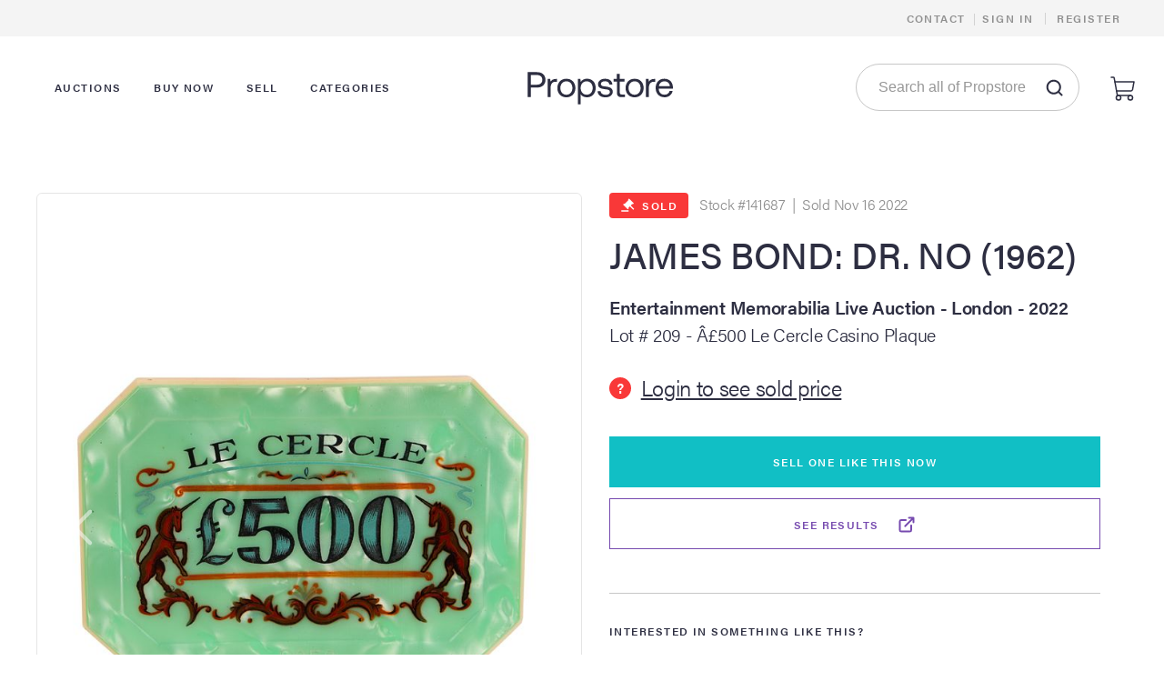

--- FILE ---
content_type: text/html;charset=UTF-8
request_url: https://propstore.com/product/james-bond-dr-no-1962/lot-209-500-le-cercle-casino-plaque/
body_size: 71632
content:




<!DOCTYPE html>
<html class="no-js">
<head>
    <meta charset="utf-8">
    <meta http-equiv="X-UA-Compatible" content="IE=edge">
    <title>Lot  209 - 500 Le Cercle Casino Plaque | 
        JAMES BOND: DR. NO (1962)
        </title>
    <meta name="viewport" content="width=device-width, initial-scale=1">
    <link href="https://use.typekit.net/dul3srx.css" rel="stylesheet">
    <link href="https://content.propstore.com/public/css/propstore-ui.min.css?v=2025-11-01" type="text/css" rel="stylesheet" media="screen,projection">
    

<meta name="description" content="p classl1desctextwhitestrongSPAN STYLEfont-size14pxThis lot will be auctioned on Thursday, November 3rd. The auction will begin at 300PM GMT and lots are sold sequentially via live auctioneer tune in to the live streaming broadcast on auction day to follow the pace. Note other lots in the auction may close on Friday, November 4th Saturday, November 5th or Sunday, November 6th. spanstrongbrbrA 163500 Le Cercle casino plaque from Terence Youngs Bond movie Dr. No. Gaming plaques and chips were used at Le Cercle casino, where Agent 007 (Sean Connery) memorably introduced himself with the immortal line, Bond, James Bond. The production used original plaques loaned by Le Cercle casino at Les Ambassadeurs Club. brbrThe plaque is made of plastic and has a green pearlescent finish. One side features Le Cercle, 163500 and a unicorn decoration, and is stamped 0050. The reverse shows 163500, Les Ambassadeurs Club and a black picture of the club itself. The plaque has warped slightly with age. As it is not possible to screen-match this plaque among the many required on set, we are unable to verify if this particular prop was one used for filming. Dimensions 8 cm x 11.5 cm x 0.5 cm (3 14 x 4 12 x 14)brbrstrong strongEstimate pound3,000 - 5,000  daggerDeltastrongbrbra hrefhttpspropstoreauction.comauctionscatalogid318page1viewgridcat3855catmanyorderorder_numxclosednofeaturednoView all lots from JAMES BOND DR. NO (1962)abrbra hrefhttpspropstoreauction.comauctionscatalogid318page1viewgridcat4131catmanyorderorder_numxclosednofeaturednoView all lots from the JAMES BOND FRANCHISEabrp" />

<meta property="og:url" content="https://propstore.com/product/james-bond-dr-no-1962/lot-209-500-le-cercle-casino-plaque/" />
<meta property="og:title" content="JAMES BOND: DR. NO (1962) - Lot # 209 - &Acirc;&pound;500 Le Cercle Casino Plaque" />
<meta property="og:description" content="p classl1desctextwhitestrongSPAN STYLEfont-size14pxThis lot will be auctioned on Thursday, November 3rd. The auction will begin at 300PM GMT and lots are sold sequentially via live auctioneer tune in to the live streaming broadcast on auction day to follow the pace. Note other lots in the auction may close on Friday, November 4th Saturday, November 5th or Sunday, November 6th. spanstrongbrbrA 163500 Le Cercle casino plaque from Terence Youngs Bond movie Dr. No. Gaming plaques and chips were used at Le Cercle casino, where Agent 007 (Sean Connery) memorably introduced himself with the immortal line, Bond, James Bond. The production used original plaques loaned by Le Cercle casino at Les Ambassadeurs Club. brbrThe plaque is made of plastic and has a green pearlescent finish. One side features Le Cercle, 163500 and a unicorn decoration, and is stamped 0050. The reverse shows 163500, Les Ambassadeurs Club and a black picture of the club itself. The plaque has warped slightly with age. As it is not possible to screen-match this plaque among the many required on set, we are unable to verify if this particular prop was one used for filming. Dimensions 8 cm x 11.5 cm x 0.5 cm (3 14 x 4 12 x 14)brbrstrong strongEstimate pound3,000 - 5,000  daggerDeltastrongbrbra hrefhttpspropstoreauction.comauctionscatalogid318page1viewgridcat3855catmanyorderorder_numxclosednofeaturednoView all lots from JAMES BOND DR. NO (1962)abrbra hrefhttpspropstoreauction.comauctionscatalogid318page1viewgridcat4131catmanyorderorder_numxclosednofeaturednoView all lots from the JAMES BOND FRANCHISEabrp" />
<meta property="og:image" content="https://images.propstore.com/f858fa8f26c55261f9f248930d284c87-1.jpg" />

<meta name="twitter:card" content="summary_large_image" />
<meta name="twitter:site" content="@propstore_com" />
<meta name="twitter:title" content="JAMES BOND: DR. NO (1962)" />
<meta name="twitter:description" content="Lot # 209 - &Acirc;&pound;500 Le Cercle Casino Plaque" />
<meta name="twitter:image" content="https://images.propstore.com/f858fa8f26c55261f9f248930d284c87-1.jpg" />
<meta name="twitter:url" content="https://propstore.com/product/james-bond-dr-no-1962/lot-209-500-le-cercle-casino-plaque/" />



</head>
<body class="">
<script>
    (function checkES6() {
        if (
            typeof Symbol == "undefined" ||
            typeof document.body.append == "undefined" ||
            navigator.appVersion.indexOf(' OS 10_') > 0 && navigator.appVersion.indexOf(' OS 10_3') < 0 // Safari < 10.3
        ) {
            document.body.className += ' unsupported';
            return false;
        }
        window.isES6 = true;
    })();
</script>

<div id="svg-sprite">
    <script defer>
        if (window.isES6) {
            const svgSprite = document.getElementById('svg-sprite');
            const loaded = function() {document.body.classList.add('loaded')};
            if (typeof fetch != "undefined") fetch('/public/defs/svg/sprite.defs.svg?v=20240404', { cache: 'force-cache' })
                .then(response => response.text())
                .then(html => { svgSprite.innerHTML = html; loaded(); })
                .catch(loaded);
        }
    </script>
</div>

<header>
    <div class="header__settings">
        <div class="header__col header__col--left"></div>
        <div class="header__col header__col--right">
            <a class="waves-effect btn-flat header__btn" href="/contact-details/">Contact</a>
            <span class="header__settings-divider1">|</span>
            
            
                <div class="header__guest">
                    <a class="waves-effect btn-flat header__btn modal-trigger" href="#modal-signin">Sign In</a>
                    <span class="header__settings-divider1">|</span>
                    <a class="waves-effect btn-flat header__btn modal-trigger" href="#modal-register">Register</a>
                </div>
            
        </div>
    </div>

    <div class="header__main">
        <div class="header__col header__col--left">
            <a data-target="sidenav" class="header__burger sidenav-trigger waves-effect btn-flat btn--icon">
                <i class='icon'>
                    <svg>
                        <use xlink:href="#burger"></use>
                    </svg>
                </i>
            </a>

            <nav class="header__menu">
                <a class="btn-flat header__menu-link">
                    <span class="header__menu-link-handle">
                        Auctions
                    </span>
                </a>
                <div class="header__menu-level1 header__menu-level1--auctions" style="display: none;">
                    <div class="header__menu-level1-inner">
                        <div class="header__menu-level-block header__menu-level-block--1">
                            <img src="https://content.propstore.com/public-img/header-auctions.jpg">
                        </div>
                        <div class="header__menu-level-block header__menu-level-block--2">
                            <div class="header__menu-level-title">
                                Propstore Auctions
                            </div>
                            <a href="/auctions.action" class="waves-effect btn-flat header__menu-level-link">
                                Live & Upcoming Auctions
                            </a>
                            <a href="/search.action?auction=2" class="waves-effect btn-flat header__menu-level-link">
                                All Auction Lots
                            </a>
                            <a href="https://propstoreauction.com#ended" target="_blank" class="waves-effect btn-flat header__menu-level-link menu-level-link-target-blank">
                                Past Auctions
                                <i class='icon'><svg><use xlink:href="#target-blank"></use></svg></i>
                            </a>
                            <a href="/search.action?archive=2&sortType=5" class="waves-effect btn-flat header__menu-level-link">
                                Sold Archive
                            </a>
                            <a href="/auctions.action#guide" class="waves-effect btn-flat header__menu-level-link">
                                Get Started Guide
                            </a>
                            <a href="/auctions.action#guide-1" class="waves-effect btn-flat header__menu-level-link">
                                Register to Bid
                            </a>
                            <a href="/auctions.action#faq" class="waves-effect btn-flat header__menu-level-link">
                                Auction FAQ
                            </a>
                        </div>
                        <div class="header__menu-level-block header__menu-level-block--3">
                            <div class="header__menu-block3-title">
                                Live & Upcoming Auctions
                            </div>
                            <div class="header__menu-block3-links menu-auctions-links"></div>
                            <a href="https://propstoreauction.com/" target="_blank" class="btn-flat header__menu-target-blank">
                                Our Dedicated Auction Site
                                <i class='icon'><svg><use xlink:href="#target-blank"></use></svg></i>
                            </a>
                        </div>
                    </div>
                </div>
                <a class="btn-flat header__menu-link">
                    <span class="header__menu-link-handle">
                        Buy Now
                    </span>
                </a>
                <div class="header__menu-level1 header__menu-level1--buy" style="display: none;">
                    <div class="header__menu-level1-inner">
                        <div class="header__menu-level-block header__menu-level-block--1">
                            <img src="https://content.propstore.com/public-img/header-buy-now.jpg">
                        </div>
                        <div class="header__menu-level-block header__menu-level-block--2">
                            <div class="header__menu-level-title">
                                Buy Now on Propstore
                            </div>
                            <a href="/search.action?buyNow=2" class="waves-effect btn-flat header__menu-level-link">
                                Browse All
                            </a>
                            <a href="/search.action?archive=2&sortType=5" class="waves-effect btn-flat header__menu-level-link">
                                Sold Archive
                            </a>
                            <a href="/general-faqs/#cat/buy-now-faqs" class="waves-effect btn-flat header__menu-level-link">
                                Buy Now FAQ
                            </a>
                        </div>
                        <div class="header__menu-level-block header__menu-level-block--3">
                            <div class="header__menu-block3-title">
                                Browse by Category
                            </div>
                            <div class="header__menu-block3-links">
                                <a href="/search.action?buyNow=2&categoryId=2" class="btn-flat header__menu-block3-link">
                                    <i class="icon" style="background-image: url(https://content.propstore.com/public-img/header-buy-now-movie-props.jpg);"></i>
                                    Props
                                </a>
                                <a href="/search.action?buyNow=2&categoryId=3" class="btn-flat header__menu-block3-link">
                                    <i class="icon" style="background-image: url(https://content.propstore.com/public-img/header-buy-now-costumes.jpg);"></i>
                                    Costumes
                                </a>
                                <a href="/search.action?buyNow=2&categoryId=7" class="btn-flat header__menu-block3-link">
                                    <i class="icon" style="background-image: url(https://content.propstore.com/public-img/header-buy-now-original-artwork.jpg);"></i>
                                    Original Artwork
                                </a>
                                <a href="/search.action?buyNow=2&categoryId=20" class="btn-flat header__menu-block3-link">
                                    <i class="icon" style="background-image: url(https://content.propstore.com/public-img/header-buy-now-posters-promo.jpg);"></i>
                                    Posters & Promotional Items
                                </a>
                                <a href="/search.action?buyNow=2&categoryId=4" class="btn-flat header__menu-block3-link">
                                    <i class="icon" style="background-image: url(https://content.propstore.com/public-img/header-buy-now-toys-collectibles.jpg);"></i>
                                    Toys & Collectibles
                                </a>
                                <a href="/search.action?buyNow=2&categoryId=6" class="btn-flat header__menu-block3-link">
                                    <i class="icon" style="background-image: url(https://content.propstore.com/public-img/header-buy-now-production-crew.jpg);"></i>
                                    Production Materials & Crew Items
                                </a>
                                <a href="/search.action?buyNow=2&categoryId=9" class="btn-flat header__menu-block3-link">
                                    <i class="icon" style="background-image: url(https://content.propstore.com/public-img/header-buy-now-autographs.jpg);"></i>
                                    Autographs
                                </a>
                            </div>
                        </div>
                    </div>
                </div>
                <a class="btn-flat header__menu-link">
                    <span class="header__menu-link-handle">
                        Sell
                    </span>
                </a>
                <div class="header__menu-level1 header__menu-level1--sell" style="display: none;">
                    <div class="header__menu-level1-inner">
                        <div class="header__menu-level-block header__menu-level-block--4">
                            <a class="header__menu-block4-link" href="/sellRequest.action">
                                <img src="https://content.propstore.com/public-img/header-consign-start.jpg">
                                Sell Your Item Now
                            </a>
                            <a class="header__menu-block4-link" href="/sell.action">
                                <img src="https://content.propstore.com/public-img/header-consign-guide.jpg">
                                Learn More About Selling
                            </a>
                        </div>
                    </div>
                </div>
                <a class="btn-flat header__menu-link">
                    <span class="header__menu-link-handle">
                        Categories
                    </span>
                </a>
                <div class="header__menu-level1 header__menu-level1--sell" style="display: none;">
                    <div class="header__menu-level1-inner">
                        <div class="header__menu-level-block header__menu-level-block--4">
                            <a class="header__menu-block5-link" href="/posters">
                                <img src="https://content.propstore.com/public-img/header-categories-posters.jpg">
                                Posters
                            </a>
                            <a class="header__menu-block5-link" href="/props">
                                <img src="https://content.propstore.com/public-img/header-categories-film.jpg">
                                Film & Television
                            </a>
                            <a class="header__menu-block5-link" href="/music">
                                <img src="https://content.propstore.com/public-img/header-categories-music.jpg">
                                Music
                            </a>
                            <a class="header__menu-block5-link" href="/animation">
                                <img src="https://content.propstore.com/public-img/header-categories-animation.jpg">
                                Animation
                            </a>
                        </div>
                    </div>
                </div>
            </nav>
        </div>
        <div class="header__col header__col--center">
            <a class="header__logo" href="/">
                <svg>
                    <use xlink:href="#propstore"></use>
                </svg>
            </a>
        </div>
        <div class="header__col header__col--right">
            <div class="header__search input-field input-field--search">
                <form action="/search.action" method="get">
                    <input type="hidden" name="auction" value="0" id="auctionDesktop"/>
                    <input type="hidden" name="buyNow" value="0" id="buyNowDesktop"/>
                    <input type="hidden" name="archive" value="0" id="archiveDesktop"/>

                    <input type="search" name="keyword" placeholder="Search all of Propstore" autocomplete="off">
                    <button type="submit" class="waves-effect btn-flat btn--icon input-field__button">
                        <i class='icon'>
                            <svg>
                                <use xlink:href="#search"></use>
                            </svg>
                        </i>
                    </button>
                </form>
            </div>
            <div class="header__bag dropdown-trigger" data-target="modal-bag">
                <a class="waves-effect btn-flat btn--icon">
                    <i class='icon'>
                        <svg>
                            <use xlink:href="#bag-outline"></use>
                        </svg>
                    </i>
                </a>
                <span class="header__bag-number empty"></span>
            </div>
        </div>
    </div>

    <form class="header__filters"></form>
</header>

<div class="sidenav" id="sidenav">
    <div class="sidenav__inner">
        <span class="sidenav-close sidenav__close waves-effect btn-flat btn--icon">
            <i class='icon'><svg><use xlink:href="#close"></use></svg></i>
        </span>

        <div class="sidenav__search input-field input-field--search" autocomplete="off">
            <form action="/search.action" method="get">
                <input type="hidden" name="auction" value="0" id="auctionMobile"/>
                <input type="hidden" name="buyNow" value="0" id="buyNowMobile"/>
                <input type="hidden" name="archive" value="0" id="archiveMobile"/>

                <input type="search" name="keyword" placeholder="Search all of Propstore">
                <button type="submit" class="waves-effect btn-flat btn--icon input-field__button">
                    <i class='icon'>
                        <svg>
                            <use xlink:href="#search"></use>
                        </svg>
                    </i>
                </button>
            </form>
        </div>

        <div class="sidenav__links" tabindex="0">
            <nav class="sidenav__menu">
                <a class="waves-effect btn-flat sidenav__menu-link">Auctions
                    <i class='icon'><svg><use xlink:href="#drop"></use></svg></i>
                </a>
                <div class="sidenav__menu-level1">
                    <a class="waves-effect btn-flat sidenav__menu-back">
                        <i class='icon'>
                            <svg>
                                <use xlink:href="#drop"></use>
                            </svg>
                        </i>Back</a>
                    <div class="sidenav__menu-level-title">
                        Propstore Auctions
                    </div>
                    <a href="/auctions.action" class="waves-effect btn-flat sidenav__menu-level-link">
                        Live & Upcoming Auctions
                    </a>
                    <a href="/search.action?auction=2" class="waves-effect btn-flat sidenav__menu-level-link">
                        All Auction Lots
                    </a>
                    <a href="https://propstoreauction.com#ended" target="_blank" class="waves-effect btn-flat sidenav__menu-level-link menu-level-link-target-blank">
                        Past Auctions
                        <i class='icon'><svg><use xlink:href="#target-blank"></use></svg></i>
                    </a>
                    <a href="/search.action?archive=2&sortType=5" class="waves-effect btn-flat sidenav__menu-level-link">
                        Sold Archive
                    </a>
                    <a href="/auctions.action#guide" class="waves-effect btn-flat sidenav__menu-level-link">
                        Get Started Guide
                    </a>
                    <a href="/auctions.action#guide-1" class="waves-effect btn-flat sidenav__menu-level-link">
                        Register to Bid
                    </a>
                    <a href="/auctions.action#faq" class="waves-effect btn-flat sidenav__menu-level-link">
                        Auction FAQ
                    </a>
                    <div class="sidenav__menu-level-block">
                        <a class="waves-effect btn-flat sidenav__menu-block-title" href="https://propstoreauction.com/">
                            <span class="btn__title">Our Dedicated Auction Site</span>
                            <i class='icon'><svg><use xlink:href="#target-blank"></use></svg></i>
                        </a>
                        <div class="menu-auctions-links"></div>
                    </div>
                </div>
                <a class="waves-effect btn-flat sidenav__menu-link">Buy Now
                    <i class='icon'><svg><use xlink:href="#drop"></use></svg></i>
                </a>
                <div class="sidenav__menu-level1">
                    <a class="waves-effect btn-flat sidenav__menu-back">
                        <i class='icon'>
                            <svg>
                                <use xlink:href="#drop"></use>
                            </svg>
                        </i>Back</a>
                    <div class="sidenav__menu-level-title">
                        Buy Now on Propstore
                    </div>
                    <a href="/search.action?buyNow=2" class="waves-effect btn-flat sidenav__menu-level-link">
                        Browse All
                    </a>
                    <a href="/search.action?archive=2&sortType=5" class="waves-effect btn-flat sidenav__menu-level-link">
                        Sold Archive
                    </a>
                    <a href="/general-faqs/#cat/buy-now-faqs" class="waves-effect btn-flat sidenav__menu-level-link">
                        Buy Now FAQ
                    </a>
                    <div class="sidenav__menu-level-block">
                        <a class="waves-effect btn-flat sidenav__menu-block-title">
                            Browse by Category
                        </a>
                        <a href="/search.action?buyNow=2&categoryId=2" class="waves-effect btn-flat sidenav__menu-block-link">
                            <i class="icon" style="background-image: url(https://content.propstore.com/public-img/header-buy-now-movie-props.jpg);"></i>
                            Props
                        </a>
                        <a href="/search.action?buyNow=2&categoryId=3" class="waves-effect btn-flat sidenav__menu-block-link">
                            <i class="icon" style="background-image: url(https://content.propstore.com/public-img/header-buy-now-costumes.jpg);"></i>
                            Costumes
                        </a>
                        <a href="/search.action?buyNow=2&categoryId=7" class="waves-effect btn-flat sidenav__menu-block-link">
                            <i class="icon" style="background-image: url(https://content.propstore.com/public-img/header-buy-now-original-artwork.jpg);"></i>
                            Original Artwork
                        </a>
                        <a href="/search.action?buyNow=2&categoryId=20" class="waves-effect btn-flat sidenav__menu-block-link">
                            <i class="icon" style="background-image: url(https://content.propstore.com/public-img/header-buy-now-posters-promo.jpg);"></i>
                            Posters & Promotional Items
                        </a>
                        <a href="/search.action?buyNow=2&categoryId=4" class="waves-effect btn-flat sidenav__menu-block-link">
                            <i class="icon" style="background-image: url(https://content.propstore.com/public-img/header-buy-now-toys-collectibles.jpg);"></i>
                            Toys & Collectibles
                        </a>
                        <a href="/search.action?buyNow=2&categoryId=6" class="waves-effect btn-flat sidenav__menu-block-link">
                            <i class="icon" style="background-image: url(https://content.propstore.com/public-img/header-buy-now-production-crew.jpg);"></i>
                            Production Materials & Crew Items
                        </a>
                        <a href="/search.action?buyNow=2&categoryId=9" class="waves-effect btn-flat sidenav__menu-block-link">
                            <i class="icon" style="background-image: url(https://content.propstore.com/public-img/header-buy-now-autographs.jpg);"></i>
                            Autographs
                        </a>
                    </div>
                </div>
                <a class="waves-effect btn-flat sidenav__menu-link">Sell
                    <i class='icon'><svg><use xlink:href="#drop"></use></svg></i>
                </a>
                <div class="sidenav__menu-level1">
                    <a class="waves-effect btn-flat sidenav__menu-back">
                        <i class='icon'>
                            <svg>
                                <use xlink:href="#drop"></use>
                            </svg>
                        </i>Back</a>
                    <div class="sidenav__menu-level-title">
                        Sell
                    </div>
                    <a href="/sellRequest.action" class="waves-effect btn-flat sidenav__menu-level-link sidenav-close">
                        Sell Your Item Now
                    </a>
                    <a href="/sell.action" class="waves-effect btn-flat sidenav__menu-level-link sidenav-close">
                        Learn More About Selling
                    </a>
                </div>
                <a class="waves-effect btn-flat sidenav__menu-link">Categories
                    <i class='icon'><svg><use xlink:href="#drop"></use></svg></i>
                </a>
                <div class="sidenav__menu-level1">
                    <a class="waves-effect btn-flat sidenav__menu-back">
                        <i class='icon'>
                            <svg>
                                <use xlink:href="#drop"></use>
                            </svg>
                        </i>Back</a>
                    <div class="sidenav__menu-level-title">
                        Categories
                    </div>
                    <a href="/posters" class="waves-effect btn-flat sidenav__menu-level-link sidenav-close">
                        Posters
                    </a>
                    <a href="/props" class="waves-effect btn-flat sidenav__menu-level-link sidenav-close">
                        Film & Television
                    </a>
                    <a href="/music" class="waves-effect btn-flat sidenav__menu-level-link sidenav-close">
                        Music
                    </a>
                    <a href="/animation" class="waves-effect btn-flat sidenav__menu-level-link sidenav-close">
                        Animation
                    </a>
                </div>
            </nav>

            <div class="sidenav__settings">
                <ul class="collapsible sidenav__collapsible">
                    <li>
                        <a class="waves-effect btn-flat" href="/contact-details/">Contact</a>
                    </li>
                    
                    
                        <li>
                            <div class="sidenav__settings-sign-register">
                                <a class="waves-effect btn-flat modal-trigger sidenav__settings-sign" href="#modal-signin">Sign In</a>
                                <span class="sidenav__settings-divider">|</span>
                                <a class="waves-effect btn-flat modal-trigger sidenav__settings-register" href="#modal-register">Register</a>
                            </div>
                        </li>
                    
                </ul>
            </div>
        </div>
    </div>
</div>


<main>
    
    

<!-- Product Details -->

<div class="product " data-id='141687'>
    <div class="product__inner">
        <div class="product__gallery">
            <div class="product__slider">
                
                    <div class="carousel-item modal-trigger" href="#modal-product-gallery" style="background-image: url(https://images.propstore.com/f858fa8f26c55261f9f248930d284c87-1.jpg);"></div>
                
                    <div class="carousel-item modal-trigger" href="#modal-product-gallery" style="background-image: url(https://images.propstore.com/81509d31f15a6f8e538a588997850959-1.jpg);"></div>
                
                    <div class="carousel-item modal-trigger" href="#modal-product-gallery" style="background-image: url(https://images.propstore.com/b3e5d74ad53a532f0ed29e8dcb01fcc6-1.jpg);"></div>
                
                    <div class="carousel-item modal-trigger" href="#modal-product-gallery" style="background-image: url(https://images.propstore.com/8e7d5e619272d148770471e226d15232-1.jpg);"></div>
                
                    <div class="carousel-item modal-trigger" href="#modal-product-gallery" style="background-image: url(https://images.propstore.com/159ad9c3d5ac5fe9b70ee5a855b5be9f-1.jpg);"></div>
                
            </div>
            <div class="product__thumbnails">
                <div class="product__thumbnails-scroll">
                    
                        <div class="product__thumbnail modal-trigger" href="#modal-product-gallery" style="background-image: url(https://images.propstore.com/f858fa8f26c55261f9f248930d284c87-2.jpg);"></div>
                    
                        <div class="product__thumbnail modal-trigger" href="#modal-product-gallery" style="background-image: url(https://images.propstore.com/81509d31f15a6f8e538a588997850959-2.jpg);"></div>
                    
                        <div class="product__thumbnail modal-trigger" href="#modal-product-gallery" style="background-image: url(https://images.propstore.com/b3e5d74ad53a532f0ed29e8dcb01fcc6-2.jpg);"></div>
                    
                        <div class="product__thumbnail modal-trigger" href="#modal-product-gallery" style="background-image: url(https://images.propstore.com/8e7d5e619272d148770471e226d15232-2.jpg);"></div>
                    
                        <div class="product__thumbnail modal-trigger" href="#modal-product-gallery" style="background-image: url(https://images.propstore.com/159ad9c3d5ac5fe9b70ee5a855b5be9f-2.jpg);"></div>
                    
                </div>
            </div>
            <div id="modal-product-gallery" class="modal-gallery" style="display: none;">
                <div class="modal-gallery__carousel">
                    
                        <div class="carousel-item" style="background-image: url(https://images.propstore.com/f858fa8f26c55261f9f248930d284c87.jpg);"></div>
                    
                        <div class="carousel-item" style="background-image: url(https://images.propstore.com/81509d31f15a6f8e538a588997850959.jpg);"></div>
                    
                        <div class="carousel-item" style="background-image: url(https://images.propstore.com/b3e5d74ad53a532f0ed29e8dcb01fcc6.jpg);"></div>
                    
                        <div class="carousel-item" style="background-image: url(https://images.propstore.com/8e7d5e619272d148770471e226d15232.jpg);"></div>
                    
                        <div class="carousel-item" style="background-image: url(https://images.propstore.com/159ad9c3d5ac5fe9b70ee5a855b5be9f.jpg);"></div>
                    
                    <div class="preloader-wrapper active"><div class="spinner-layer spinner-white-only"><div class="circle-clipper left"><div class="circle"></div></div><div class="gap-patch"><div class="circle"></div></div><div class="circle-clipper right"><div class="circle"></div></div></div></div>
                </div>
            </div>
            <div id="zoom-viewer-images" style="display:none;"></div>
            
            <!--  -->
            
        </div>
        <div class="product__info">
            <div class="product__number">
                
                    <span class="badge red">
                        <i class="icon"><svg><use xlink:href="#auction"></use></svg></i>
                         Sold
                    </span>
                    <span>Stock #141687 &nbsp;|&nbsp; Sold Nov 16 2022</span>
                
                
            </div>
            <a href="/search.action?movieId=1296" class="product__title h2">
                JAMES BOND: DR. NO (1962)
            </a>
            
                <div class="product__auction-title">
                    Entertainment Memorabilia Live Auction - London - 2022
                </div>
            
            <div class="product__description">
                Lot # 209 - &Acirc;&pound;500 Le Cercle Casino Plaque
            </div>
            
            
                
                    
                        <div class="product__price modal-trigger" href="#modal-signin">
                            <i class='icon product__price-sold'>?</i>
                            <span class="product__price-sold-login">
                            Login to see sold price
                        </span>
                        </div>
                    
                    
                

                <a class="btn btn--tertiary product__interested-link" href='/sellRequest.action?productId=141687#form'>
                    Sell One Like This Now
                </a>
            
            
            <div class="product__buttons">
                
                    
                    
                        <a href="https://propstoreauction.com/lot-details/index/catalog/318/lot/95062" class="waves-effect waves-light btn btn--secondary" target="_blank">
                            <span class='btn__title'>See results</span>
                            <i class='icon'>
                                <svg>
                                    <use xlink:href="#target-blank"></use>
                                </svg>
                            </i>
                        </a>
                    
                    
                
                
                
                
            </div>

            

            

                <div class="product__interested">
                    <div class="product__interested-title h6">
                        Interested in something like this?
                    </div>
                    <a class="btn btn--tertiary product__interested-link modal-trigger" href="#modal-signin">
                        GET EMAIL NOTICES WHEN WE HAVE NEW ITEMS FROM THIS TITLE
                    </a>
                    
                </div>
                <form id="product-movie-form" name="product-movie-form" action="/emailNotificationsSubmit.action;jsessionid=BB0E1487178A6A7FE6DC7D4228893D5A" method="post" style="display:none;">
                    <input type="hidden" name="struts.token.name" value="token" />
<input type="hidden" name="token" value="8Q5GZVR5P2VH7UHMCUNNJHR9Z4SRH9QT" />
                    
                    <input type="hidden" name="movieId" value="1296" id="movieId"/>
                </form>



            

            <ul class="product__details collapsible expandable">
                
                    <li class="product__detail active">
                        <div class="product__detail-title collapsible-header">
                            Our expert's notes
                            <i class='icon icon--dropdown'>
                                <svg>
                                    <use xlink:href="#drop"></use>
                                </svg>
                            </i>
                        </div>
                        <div class='collapsible-body'>
                            <p class="l1desctextwhite"><strong><SPAN STYLE="font-size:14px">This lot will be auctioned on Thursday, November 3rd. The auction will begin at 3:00PM GMT and lots are sold sequentially via live auctioneer; tune in to the live streaming broadcast on auction day to follow the pace. Note other lots in the auction may close on Friday, November 4th; Saturday, November 5th; or Sunday, November 6th. </span></strong><br><br>A &#163;500 Le Cercle casino plaque from Terence Young's Bond movie Dr. No. Gaming plaques and chips were used at Le Cercle casino, where Agent 007 (Sean Connery) memorably introduced himself with the immortal line, "Bond, James Bond." The production used original plaques loaned by Le Cercle casino at Les Ambassadeurs Club. <br><br>The plaque is made of plastic and has a green pearlescent finish. One side features "Le Cercle", "&#163;500" and a unicorn decoration, and is stamped "0050". The reverse shows "&#163;500", "Les Ambassadeurs Club" and a black picture of the club itself. The plaque has warped slightly with age. As it is not possible to screen-match this plaque among the many required on set, we are unable to verify if this particular prop was one used for filming. Dimensions: 8 cm x 11.5 cm x 0.5 cm (3 1/4" x 4 1/2" x 1/4")<br><br><strong> <strong>Estimate: &pound;3,000 - 5,000  &dagger;&Delta;</strong><br><br><a href="https://propstoreauction.com/auctions/catalog/id/318?page=1&view=grid&cat=3855&catm=any&order=order_num&xclosed=no&featured=no">View all lots from JAMES BOND: DR. NO (1962)</a><br><br><a href="https://propstoreauction.com/auctions/catalog/id/318?page=1&view=grid&cat=4131&catm=any&order=order_num&xclosed=no&featured=no">View all lots from the JAMES BOND FRANCHISE</a><br></p>
                        </div>
                    </li>
                
                
            </ul>
            
                <a class="product__certificate" href="/certificate-of-authenticity/">
                    <div class="product__certificate-icon">
                        <svg class="product__certificate-img">
                            <use xlink:href="#big-authentic"></use>
                        </svg>
                    </div>
                    <div class="product__certificate-info">
                        This item comes with a Propstore
                        <span class="product__certificate-link">Certificate of Authenticity</span>
                    </div>
                </a>
            
            <div class="share product__share">
                <span class="share__title">
                    Share
                </span>
                <a href="https://www.facebook.com/share.php?u=https://propstore.com/product/james-bond-dr-no-1962/lot-209-500-le-cercle-casino-plaque/" target="_blank" rel="noreferrer" class="waves-effect btn-flat btn--icon share__item">
                    <i class='icon'>
                        <svg>
                            <use xlink:href="#follow-facebook"></use>
                        </svg>
                    </i>
                </a>
                <a href="https://twitter.com/intent/tweet?url=https://propstore.com/product/james-bond-dr-no-1962/lot-209-500-le-cercle-casino-plaque/" target="_blank" rel="noreferrer" class="waves-effect btn-flat btn--icon share__item">
                    <i class='icon'>
                        <svg>
                            <use xlink:href="#follow-twitter"></use>
                        </svg>
                    </i>
                </a>
            </div>
        </div>
    </div>
    
</div>

<div id="modal-shipping-quote" class="modal modal-shipping-quote modal-ajax">
    <div class="modal-header modal-header--sticky">
        <a class="modal-close btn-flat btn--icon"><i class='icon'>
            <svg>
                <use xlink:href="#close"></use>
            </svg>
        </i></a>
    </div>
    <form class="modal-content modal-form modal-shipping-quote-form" action="/ajax/modalShippingQuoteSubmit.action"></form>
    <div class="modal__loader">
        <div class="preloader-wrapper active">
            <div class="spinner-layer">
                <div class="circle-clipper left">
                    <div class="circle"></div>
                </div>
                <div class="gap-patch">
                    <div class="circle"></div>
                </div>
                <div class="circle-clipper right">
                    <div class="circle"></div>
                </div>
            </div>
        </div>
    </div>
</div>


<div id="modal-payment-plan" class="modal modal-payment-plan modal-ajax">
    <div class="modal-header modal-header--sticky">
        <a class="modal-close btn-flat btn--icon"><i class='icon'><svg><use xlink:href="#close"></use></svg></i></a>
    </div>
    <form class="modal-content modal-form modal-payment-plan-form" action="/ajax/paymentPlan.action?id=141687"></form>
    <div class="modal__loader"><div class="preloader-wrapper active"><div class="spinner-layer"><div class="circle-clipper left"><div class="circle"></div></div><div class="gap-patch"><div class="circle"></div></div><div class="circle-clipper right"><div class="circle"></div></div></div></div></div>
</div>


    <div id="modal-private-sales" class="modal modal-register">
        <div class="modal-header modal-header--sticky">
            <a class="modal-close btn-flat btn--icon">
                <i class='icon'><svg><use xlink:href="#close"></use></svg></i>
            </a>
        </div>
        <form action="/ajax/request.action?productId=141687" class="modal-content" id="modal-private-sales-form">
            <div class="modal__title">Please provide details of a specific item you're looking for and one of our specialists will be in touch.</div>

            <div class="input-field input-field--label">
                <input type="text" placeholder="E.g. Star Wars">
                <label>Film or tv show (optional)</label>
            </div>

            <div class="input-field input-field--label">
                <input type="text" placeholder="E.g Luke Skywalker's Lightsaber">
                <label>Item</label>
            </div>

            <div class="input-field input-field--label">
                <textarea class="materialize-textarea" placeholder="Please give us as much detail as possible"></textarea>
                <label>Additional details around item</label>
            </div>

            <div class="input-field input-field--label">
                <input type="text" placeholder="How much are you willing to spend?">
                <label>Your Budget for the item</label>
            </div>

            <div class="input-field input-field--label">
                <input type="text" placeholder="Please Enter">
                <label>Your Full Name</label>
            </div>

            <div class="input-field input-field--label">
                <input type="email" placeholder="Please Enter">
                <label>Email</label>
            </div>

            <div class="input-field input-field--label">
                <input type="tel" placeholder="Please Enter">
                <label>Phone number (optional)</label>
            </div>


            <div class="input-field g-recaptcha-field ">
                <div id="g-recaptcha-private-sales" class="g-recaptcha" name="code" data-sitekey="6LfhkdoZAAAAALO13mfmd1E57vzk-J516oR__cM1"></div>
                <div class="input-field__helper"></div>
            </div>

            <button type="submit" class="waves-effect waves-light btn modal-register__submit">
                <span class='btn__title'>Send request</span>
                <i class='icon'><svg><use xlink:href="#arrow-right"></use></svg></i>
                <div class="preloader-wrapper active">
                    <div class="spinner-layer spinner-white-only"><div class="circle-clipper left"><div class="circle"></div></div><div class="gap-patch"><div class="circle"></div></div><div class="circle-clipper right"><div class="circle"></div></div></div>
                </div>
            </button>
        </form>
        <br/>
    </div>




<!-- Recommended section -->


<div id="pricePopupUK" style="display: none" class="item-popup">
    <div class="popup">
        <h2 class="popup__form-content-page-title">This item is located in London.</h2>

        <div class="popup__form-content standard-forms__content standard-forms__block">
            <p>All <b>&pound;</b> prices include sales tax (VAT) of 20.00% applicable to any purchases made by clients<br>within the UK or NI, unless denoted by an "M" indicating it is sold under the margin scheme for collector's items; no VAT is due to except to clients within NI.</p>

            <p>All <b>&dollar;</b> prices are exclusive of VAT, although clients in some US States may be required to pay sales tax on their order following the Wayfair ruling; these will be calculated at checkout.</p>

            <p>All <b>&euro;</b> prices are exclusive of VAT.</p>

            <p>The US States below may be required to pay sales tax on their order following the <a href="/wayfair/" target="_blank">Wayfair ruling</a>; these will be calculated at checkout.</p>

            <ul>
                <li>California</li>
                <li>New York</li>
                <li>Utah</li>
                <li>Washington</li>
            </ul>

            <p style="text-decoration: underline">All conversions presented are approximate. You will be charged in UK Sterling (GBP&pound;).</p>

            <p>Prices do not include shipping and handling or any local taxes and duties that may be applied by your local government.</p>
        </div>
    </div>
</div>

<div id="pricePopupUS" style="display: none" class="item-popup">
    <div class="popup">
        <h2 class="popup__form-content-page-title">This item is located in Los Angeles.</h2>

        <div class="popup__form-content standard-forms__content standard-forms__block">
            <p>All prices displayed are exclusive of sales taxes, although the US States below may be required to pay sales tax on their order following the <a href="/wayfair/" target="_blank">Wayfair ruling</a>; these will be calculated at checkout.</p>

            <ul>
                <li>Arizona</li>
                <li>California</li>
                <li>Illinois</li>
                <li>Kansas</li>
                <li>Michigan</li>
                <li>New York</li>
                <li>North Carolina</li>
                <li>Ohio</li>
                <li>Utah</li>
                <li>Washington</li>
                <li>Wisconsin</li>
            </ul>

            <p style="text-decoration: underline">All conversions presented are approximate. You will be charged in US Dollars (USD&dollar;).</p>

            <p>Prices do not include shipping and handling or any local taxes and duties that may be applied by your local government.</p>
        </div>
    </div>
</div>


</main>

<div class="footer-actions">
    <div class="footer-actions__inner">
        <div class="footer-actions__row">
            <a href="/movie/propstore-gift-vouchers/?sortType=5" class="footer-actions__item">
                <div class="icon footer-actions__img">
                    <svg><use xlink:href="#big-vouchers"></use></svg>
                </div>
                <div class="footer-actions__suptitle">
                    Share the enthusiasm
                </div>
                <div class="footer-actions__title">
                    Gift Vouchers
                </div>
                <span class="btn-flat btn--link" tabindex="0">Shop now</span>
            </a>
            <a href="/specialists/" class="footer-actions__item">
                <div class="icon footer-actions__img">
                    <svg><use xlink:href="#big-experts"></use></svg>
                </div>
                <div class="footer-actions__suptitle">
                    Meet our wider network
                </div>
                <div class="footer-actions__title">
                    Our specialists
                </div>
                <span class="btn-flat btn--link" tabindex="0">Learn more</span>
            </a>
        </div>
        <div class="footer-actions__row">
            <a href="/payment-plans/" class="footer-actions__item">
                <div class="icon footer-actions__img">
                    <svg><use xlink:href="#big-payment-plans"></use></svg>
                </div>
                <div class="footer-actions__suptitle">
                    Spread the cost
                </div>
                <div class="footer-actions__title">
                    Payment Plans
                </div>
                <span class="btn-flat btn--link" tabindex="0">Learn more</span>
            </a>
            <a href="/certificate-of-authenticity/" class="footer-actions__item">
                <div class="icon footer-actions__img">
                    <svg><use xlink:href="#big-authentic"></use></svg>
                </div>
                <div class="footer-actions__suptitle">
                    Trust the gold standard
                </div>
                <div class="footer-actions__title">
                    Certificate of Authenticity
                </div>
                <span class="btn-flat btn--link" tabindex="0">Learn more</span>
            </a>
        </div>
    </div>
</div>



<div class="footer-signup">
    <div class="footer-signup__title h3">
        Sign up to be in the know
    </div>

    <form class="footer-signup__form" action="/ajax/subscribeSubmit.action"></form>
</div>




<footer class="footer">
    <div class="footer__inner collapsible">
        <div class="footer__column footer__column--logo">
            <a href="/" class="footer__logo">
                <i class='icon'>
                    <svg>
                        <use xlink:href="#propstore-monogram"></use>
                    </svg>
                </i>
            </a>
        </div>
        <li class="footer__column footer__column--menu">
            <div class="footer__menu-title  collapsible-header">
                Auctions
                <i class='icon icon--dropdown'>
                    <svg>
                        <use xlink:href="#drop"></use>
                    </svg>
                </i>
            </div>
            <div class="collapsible-body">
                <div>
                    <a class="footer__menu-link" href="https://propstoreauction.com/">
                        <span class="btn__title">All Auctions</span>
                        <i class='icon'><svg><use xlink:href="#target-blank"></use></svg></i>
                    </a>
                </div>
                <div>
                    <a href="/auctions.action" class="footer__menu-link">
                        Live & Upcoming Auctions
                    </a>
                </div>
                <div>
                    <a href="/search.action?auction=2" class="footer__menu-link">
                        All Auction Lots
                    </a>
                </div>
                <div>
                    <a href="https://propstoreauction.com#ended" target="_blank" class="footer__menu-link">
                        <span class="btn__title">Past Auctions</span>
                        <i class='icon'><svg><use xlink:href="#target-blank"></use></svg></i>
                    </a>
                </div>
                <div>
                    <a href="/search.action?archive=2&sortType=5" class="footer__menu-link">
                        Sold Archive
                    </a>
                </div>
                <div>
                    <a href="/auctions.action#guide" class="footer__menu-link">
                        Get Started Guide
                    </a>
                </div>
                <div>
                    <a href="/auctions.action#guide-1" class="footer__menu-link">
                        Register to Bid
                    </a>
                </div>
                <div>
                    <a href="/auctions.action#faq" class="footer__menu-link">
                        Auction FAQ
                    </a>
                </div>
            </div>
        </li>
        <li class="footer__column footer__column--menu">
            <div class="footer__menu-title  collapsible-header">
                Buy Now
                <i class='icon icon--dropdown'>
                    <svg>
                        <use xlink:href="#drop"></use>
                    </svg>
                </i>
            </div>
            <div class="collapsible-body">
                <div>
                    <a class="footer__menu-link" href="/search.action?buyNow=2">
                        Browse All
                    </a>
                </div>
                <div>
                    <a class="footer__menu-link" href="/search.action?archive=2&sortType=5">
                        Sold Archive
                    </a>
                </div>
                <div>
                    <a class="footer__menu-link" href="/search.action?buyNow=2&categoryId=2">
                        Props
                    </a>
                </div>
                <div>
                    <a class="footer__menu-link" href="/search.action?buyNow=2&categoryId=3">
                        Costumes
                    </a>
                </div>
                <div>
                    <a class="footer__menu-link" href="/search.action?buyNow=2&categoryId=7">
                        Original Artwork
                    </a>
                </div>
                <div>
                    <a class="footer__menu-link" href="/search.action?buyNow=2&categoryId=20">
                        Posters & Promotional Items
                    </a>
                </div>
                <div>
                    <a class="footer__menu-link" href="/search.action?buyNow=2&categoryId=4">
                        Toys & Collectibles
                    </a>
                </div>
                <div>
                    <a class="footer__menu-link" href="/search.action?buyNow=2&categoryId=6">
                        Production Materials & Crew Items
                    </a>
                </div>
                <div>
                    <a class="footer__menu-link" href="/search.action?buyNow=2&categoryId=9">
                        Autographs
                    </a>
                </div>
            </div>
        </li>
        <li class="footer__column footer__column--menu">
            <div class="footer__menu-title  collapsible-header">
                Sell
                <i class='icon icon--dropdown'>
                    <svg>
                        <use xlink:href="#drop"></use>
                    </svg>
                </i>
            </div>
            <div class="collapsible-body">
                <div>
                    <a class="footer__menu-link" href="/sellRequest.action">
                        Sell Your Item Now
                    </a>
                </div>
                <div>
                    <a class="footer__menu-link" href="/sell.action">
                        Learn More About Selling
                    </a>
                </div>
            </div>
        </li>
        <li class="footer__column footer__column--menu">
            <div class="footer__menu-title  collapsible-header">
                Discover
                <i class='icon icon--dropdown'>
                    <svg>
                        <use xlink:href="#drop"></use>
                    </svg>
                </i>
            </div>
            <div class="collapsible-body">
                <div>
                    <a class="footer__menu-link" href="/about-us/">
                        About Us
                    </a>
                </div>
                <div>
                    <a class="footer__menu-link" href="/specialists/">
                        Our Specialists
                    </a>
                </div>
                <div>
                    <a class="footer__menu-link" href="/payment-plans/">
                        Payment Plans
                    </a>
                </div>
                <div>
                    <a class="footer__menu-link" href="/movie/propstore-gift-vouchers/?sortType=5">
                        Gift Vouchers
                    </a>
                </div>
                <div>
                    <a class="footer__menu-link" href="/general-faqs/">
                        FAQs
                    </a>
                </div>
                <div>
                    <a class="footer__menu-link" href="/blog/">
                        Blog
                    </a>
                </div>
                <div>
                    <a class="footer__menu-link" href="/contact-details/">
                        Contact
                    </a>
                </div>
                <div>
                    <a class="footer__menu-link" href="https://content.propstore.com/Prop_Store_Wire_Transfer.pdf" target="_blank">
                        Propstore Bank Account Details
                    </a>
                </div>
                <div>
                    <a class="footer__menu-link" href="/certificate-of-authenticity/">
                        Certificate of Authenticity
                    </a>
                </div>
                <div>
                    <a class="footer__menu-link" href="/charity/">
                        Charity
                    </a>
                </div>
            </div>
        </li>
        <div class="footer__column footer__column--links">
            <div class="footer__links-follow">
                <a class="waves-effect btn-flat btn--icon" href="https://www.youtube.com/c/thepropstorechannel" target="_blank">
                    <i class='icon'>
                        <svg>
                            <use xlink:href="#follow-youtube"></use>
                        </svg>
                    </i>
                </a>
                <a class="waves-effect btn-flat btn--icon" href="https://www.instagram.com/Prop_Store/" target="_blank">
                    <i class='icon'>
                        <svg>
                            <use xlink:href="#follow-instagram"></use>
                        </svg>
                    </i>
                </a>
                <a class="waves-effect btn-flat btn--icon" href="https://www.facebook.com/PropStore/" target="_blank">
                    <i class='icon'>
                        <svg>
                            <use xlink:href="#follow-facebook"></use>
                        </svg>
                    </i>
                </a>
                <a class="waves-effect btn-flat btn--icon" href="https://twitter.com/propstore_com" target="_blank">
                    <i class='icon'>
                        <svg>
                            <use xlink:href="#follow-twitter"></use>
                        </svg>
                    </i>
                </a>
                <a class="waves-effect btn-flat btn--icon" href="https://www.linkedin.com/company/the-prop-store-of-london/" target="_blank">
                    <i class='icon'>
                        <svg>
                            <use xlink:href="#follow-linkedin"></use>
                        </svg>
                    </i>
                </a>
            </div>
            <div class="footer__links-banners">
                <div>
                    <a class="waves-effect" href="/blog/crowing-achievement/"><i class="icon">
                        <img src="https://content.propstore.com/public-img/footer-award-image.png">
                    </i>
                    </a>
                </div>
                <div>
                    <a class="waves-effect" href="https://www.cancerresearchuk.org/"><i class="icon">
                        <img src="https://content.propstore.com/public-img/footer-cancer-research-image.png">
                    </i>
                    </a>
                </div>
            </div>
            <div class="footer__links-copyright">
                <span class="footer__links-copyright-c">
                    &copy;
                    2026
                    Propstore Ltd.
                </span>
                <a href="/cookie-policy/" class="footer__terms-link">Cookies</a><span class="footer__terms-link-divider">|</span><a href="/terms-and-conditions/" class="footer__terms-link">Terms</a><span class="footer__terms-link-divider">|</span><a href="/privacy-policy/" class="footer__terms-link">Privacy</a>
            </div>
        </div>
    </div>
</footer>

<div id="modal-password" class="modal modal-register modal-ajax">
    <div class="modal-header modal-header--sticky">
        <a class="modal-close btn-flat btn--icon"><i class='icon'><svg><use xlink:href="#close"></use></svg></i></a>
    </div>
    <form class="modal-content modal-password-form" action="/ajax/modalPasswordAssistanceSubmit.action"></form>
    <div class="modal__loader"><div class="preloader-wrapper active"><div class="spinner-layer"><div class="circle-clipper left"><div class="circle"></div></div><div class="gap-patch"><div class="circle"></div></div><div class="circle-clipper right"><div class="circle"></div></div></div></div></div>
</div>

<div id="modal-signin" class="modal modal-register modal-ajax">
    <div class="modal-header modal-header--sticky">
        <a class="modal-close btn-flat btn--icon"><i class='icon'><svg><use xlink:href="#close"></use></svg></i></a>
    </div>
    <form class="modal-content modal-signin-form" action="/ajax/modalSignInSubmit.action"></form>
    <div class="modal__loader"><div class="preloader-wrapper active"><div class="spinner-layer"><div class="circle-clipper left"><div class="circle"></div></div><div class="gap-patch"><div class="circle"></div></div><div class="circle-clipper right"><div class="circle"></div></div></div></div></div>
</div>

<div id="modal-register" class="modal modal-register modal-ajax">
    <div class="modal-header modal-header--sticky">
        <a class="modal-close btn-flat btn--icon"><i class='icon'><svg><use xlink:href="#close"></use></svg></i></a>
    </div>
    <form class="modal-content modal-register-form" action="/ajax/modalRegisterSubmit.action"></form>
    <div class="modal__loader"><div class="preloader-wrapper active"><div class="spinner-layer"><div class="circle-clipper left"><div class="circle"></div></div><div class="gap-patch"><div class="circle"></div></div><div class="circle-clipper right"><div class="circle"></div></div></div></div></div>
</div>

<div id="modal-bag" class="modal-bag dropdown-content">
    <div class="modal-header modal-header--sticky">
        <a class="modal-close btn-flat btn--icon"><i class='icon'><svg><use xlink:href="#close"></use></svg></i></a>
    </div>
    <div class="modal-content modal-form"></div>
    <div class="modal__loader"><div class="preloader-wrapper active"><div class="spinner-layer"><div class="circle-clipper left"><div class="circle"></div></div><div class="gap-patch"><div class="circle"></div></div><div class="circle-clipper right"><div class="circle"></div></div></div></div></div>
</div>

<div id='dropdown-currency-uk' class='dropdown-content dropdown-currency'>
    <p>
        <i class='icon dropdown-currency__flag'><svg><use xlink:href="#flag-uk"></use></svg></i>
        This item lives in&nbsp;our&nbsp;UK office.</p>
    <p>
        All &pound;&nbsp;prices include sales tax (VAT) of&nbsp;20.00% for clients within the&nbsp;UK or&nbsp;NI. An&nbsp;&ldquo;M&rdquo; indicates the item is&nbsp;sold under the margin scheme for collector&rsquo;s items so&nbsp;no&nbsp;VAT is&nbsp;due, except to&nbsp;clients within NI. All &euro;&nbsp;and $&nbsp;prices are exclusive of&nbsp;VAT.
    </p><p>
        Due to&nbsp;the Wayfair Ruling, some US&nbsp;States may be&nbsp;required to&nbsp;pay sales tax. Conversions are approximate and you&rsquo;ll be&nbsp;charged in&nbsp;UK&nbsp;Sterling (GBP&pound;). Prices do&nbsp;not include shipping, handling or&nbsp;any local taxes. Duties may also be&nbsp;applied by&nbsp;your local government.
    </p>
</div>

<div id='dropdown-currency-usa' class='dropdown-content dropdown-currency'>
    <p>
        <i class='icon dropdown-currency__flag'><svg><use xlink:href="#flag-usa"></use></svg></i>
        This item lives in&nbsp;our&nbsp;US office.</p>
    <p>
        All prices are exclusive of&nbsp;sales taxes. Due to&nbsp;the Wayfair Ruling, some US&nbsp;States may be&nbsp;required to&nbsp;pay sales tax. If&nbsp;that&rsquo;s the case, we&rsquo;ll calculate the total at&nbsp;checkout. Conversions are approximate and you&rsquo;ll be&nbsp;charged in&nbsp;US&nbsp;Dollars (USD$). Prices do&nbsp;not include shipping, handling or&nbsp;any local taxes. Duties may also be&nbsp;applied by&nbsp;your local government.</p>
</div>

<div id='dropdown-incl-buyers-premium' class='dropdown-content dropdown-currency'>
    <p>Incl. Buyer&rsquo;s Premium</p>
</div>


<div class="loader-block" style="display: none;">
    <div class="preloader-wrapper active"><div class="spinner-layer"><div class="circle-clipper left"><div class="circle"></div></div><div class="gap-patch"><div class="circle"></div></div><div class="circle-clipper right"><div class="circle"></div></div></div></div>
</div>

<div class="unsupported__text" style="display: none;">
    <p>You seem to be using an unsupported browser.</p>
    <p>Please upgrade to the latest version of Chrome, Safari, Edge or Firefox.</p>
</div>


    <div id="modal-mail" class="modal-mail">
        <div class="modal-header modal-header--sticky modal-header--title">
            <a class="modal-close btn-flat btn--icon modal-mail-close">
                <i class='icon'><svg><use xlink:href="#close"></use></svg></i>
            </a>
        </div>
        <div class="modal-content modal-mail__content">
            <div class="modal__title modal-mail__title">Looking for something specific? Stay in the loop.</div>
            <div class="modal-mail__text">
                We have new items arriving all the time, sign up for our mailing list to get early alerts and more.
            </div>

            <form action="/ajax/subscribePopupSubmit.action" class="modal-mail__form">
                

<fieldset class="modal-mail__recaptcha" style="display: none;">
    <div class="input-field g-recaptcha-field ">
        <div id="g-recaptcha-mail" class="g-recaptcha" data-sitekey="6LfhkdoZAAAAALO13mfmd1E57vzk-J516oR__cM1" name="code"></div>
        <div class="input-field__helper"></div>
    </div>
</fieldset>

<fieldset>
    <div class="modal-mail__input input-field ">
        <input type="email" name="email" value="" id="modal-mail__email"/>
        <label for="modal-mail__email">Email</label>
        <div class="input-field__helper"></div>
    </div>
    <div class="input-field">
        <button type="submit" class="waves-effect waves-light btn modal-mail__submit">
            <span class='btn__title'>Sign&nbsp;up</span>
            <i class='icon'><svg><use xlink:href="#arrow-right"></use></svg></i>
        </button>
    </div>
</fieldset>

<fieldset class="modal-mail__checkboxes">
    <label class="checkbox__label ">
        <input type="checkbox" name="privacyPolicyAgree" value="true" id="privacyPolicyAgree" class="filled-in"/><input type="hidden" id="__checkbox_privacyPolicyAgree" name="__checkbox_privacyPolicyAgree" value="true" />
        <span>I agree to the <a href="/privacy-policy">Privacy Policy</a> *</span>
        <div class="input-field__helper"></div>
    </label>
    <label class="modal-mail__close-label">
        <a class="modal-close modal-mail__close modal-mail-close-forever">
            Don&rsquo;t show me this message again
        </a>
    </label>
</fieldset>
            </form>

            <div class="loader-section" style="display: none;">
                <div class="preloader-wrapper active"><div class="spinner-layer"><div class="circle-clipper left"><div class="circle"></div></div><div class="gap-patch"><div class="circle"></div></div><div class="circle-clipper right"><div class="circle"></div></div></div></div>
            </div>
        </div>
    </div>



    <script>
        const AUCTION_URL = 'https://propstoreauction.com/';
    </script>
    <script src="https://content.propstore.com/public/vendors/jquery-3.2.1.min.js"></script>
    <script src="https://content.propstore.com/public/vendors/jquery-cookie.js"></script>
    <script defer src="https://www.google.com/recaptcha/api.js"></script>
    <script defer src="https://content.propstore.com/public/js/materialize.min.js"></script>
    <script defer src="https://content.propstore.com/public/js/init.js?v=2026-01-161"></script>
    <script defer src="https://content.propstore.com/public/vendors/moment.min.js"></script>
    <script defer src="https://content.propstore.com/public/vendors/moment-timezone-london-la.min.js"></script>

    

<!-- Google Tag Manager -->
<noscript><iframe src="//www.googletagmanager.com/ns.html?id=GTM-MPVN845"
                  height="0" width="0" style="display:none;visibility:hidden"></iframe></noscript>
<script>(function(w,d,s,l,i){w[l]=w[l]||[];w[l].push({'gtm.start':
        new Date().getTime(),event:'gtm.js'});var f=d.getElementsByTagName(s)[0],
    j=d.createElement(s),dl=l!='dataLayer'?'&l='+l:'';j.async=true;j.src=
    '//www.googletagmanager.com/gtm.js?id='+i+dl;f.parentNode.insertBefore(j,f);
})(window,document,'script','dataLayer','GTM-MPVN845');</script>
<!-- End Google Tag Manager -->
<!-- Start cookieyes banner --> <script id="cookieyes" type="text/javascript" src="https://cdn-cookieyes.com/client_data/34af227ba9c41fa82a214233/script.js"></script> <!-- End cookieyes banner -->
</body>
</html>


--- FILE ---
content_type: text/html; charset=utf-8
request_url: https://www.google.com/recaptcha/api2/anchor?ar=1&k=6LfhkdoZAAAAALO13mfmd1E57vzk-J516oR__cM1&co=aHR0cHM6Ly9wcm9wc3RvcmUuY29tOjQ0Mw..&hl=en&v=PoyoqOPhxBO7pBk68S4YbpHZ&size=normal&anchor-ms=20000&execute-ms=30000&cb=43w0j5q3xffd
body_size: 49278
content:
<!DOCTYPE HTML><html dir="ltr" lang="en"><head><meta http-equiv="Content-Type" content="text/html; charset=UTF-8">
<meta http-equiv="X-UA-Compatible" content="IE=edge">
<title>reCAPTCHA</title>
<style type="text/css">
/* cyrillic-ext */
@font-face {
  font-family: 'Roboto';
  font-style: normal;
  font-weight: 400;
  font-stretch: 100%;
  src: url(//fonts.gstatic.com/s/roboto/v48/KFO7CnqEu92Fr1ME7kSn66aGLdTylUAMa3GUBHMdazTgWw.woff2) format('woff2');
  unicode-range: U+0460-052F, U+1C80-1C8A, U+20B4, U+2DE0-2DFF, U+A640-A69F, U+FE2E-FE2F;
}
/* cyrillic */
@font-face {
  font-family: 'Roboto';
  font-style: normal;
  font-weight: 400;
  font-stretch: 100%;
  src: url(//fonts.gstatic.com/s/roboto/v48/KFO7CnqEu92Fr1ME7kSn66aGLdTylUAMa3iUBHMdazTgWw.woff2) format('woff2');
  unicode-range: U+0301, U+0400-045F, U+0490-0491, U+04B0-04B1, U+2116;
}
/* greek-ext */
@font-face {
  font-family: 'Roboto';
  font-style: normal;
  font-weight: 400;
  font-stretch: 100%;
  src: url(//fonts.gstatic.com/s/roboto/v48/KFO7CnqEu92Fr1ME7kSn66aGLdTylUAMa3CUBHMdazTgWw.woff2) format('woff2');
  unicode-range: U+1F00-1FFF;
}
/* greek */
@font-face {
  font-family: 'Roboto';
  font-style: normal;
  font-weight: 400;
  font-stretch: 100%;
  src: url(//fonts.gstatic.com/s/roboto/v48/KFO7CnqEu92Fr1ME7kSn66aGLdTylUAMa3-UBHMdazTgWw.woff2) format('woff2');
  unicode-range: U+0370-0377, U+037A-037F, U+0384-038A, U+038C, U+038E-03A1, U+03A3-03FF;
}
/* math */
@font-face {
  font-family: 'Roboto';
  font-style: normal;
  font-weight: 400;
  font-stretch: 100%;
  src: url(//fonts.gstatic.com/s/roboto/v48/KFO7CnqEu92Fr1ME7kSn66aGLdTylUAMawCUBHMdazTgWw.woff2) format('woff2');
  unicode-range: U+0302-0303, U+0305, U+0307-0308, U+0310, U+0312, U+0315, U+031A, U+0326-0327, U+032C, U+032F-0330, U+0332-0333, U+0338, U+033A, U+0346, U+034D, U+0391-03A1, U+03A3-03A9, U+03B1-03C9, U+03D1, U+03D5-03D6, U+03F0-03F1, U+03F4-03F5, U+2016-2017, U+2034-2038, U+203C, U+2040, U+2043, U+2047, U+2050, U+2057, U+205F, U+2070-2071, U+2074-208E, U+2090-209C, U+20D0-20DC, U+20E1, U+20E5-20EF, U+2100-2112, U+2114-2115, U+2117-2121, U+2123-214F, U+2190, U+2192, U+2194-21AE, U+21B0-21E5, U+21F1-21F2, U+21F4-2211, U+2213-2214, U+2216-22FF, U+2308-230B, U+2310, U+2319, U+231C-2321, U+2336-237A, U+237C, U+2395, U+239B-23B7, U+23D0, U+23DC-23E1, U+2474-2475, U+25AF, U+25B3, U+25B7, U+25BD, U+25C1, U+25CA, U+25CC, U+25FB, U+266D-266F, U+27C0-27FF, U+2900-2AFF, U+2B0E-2B11, U+2B30-2B4C, U+2BFE, U+3030, U+FF5B, U+FF5D, U+1D400-1D7FF, U+1EE00-1EEFF;
}
/* symbols */
@font-face {
  font-family: 'Roboto';
  font-style: normal;
  font-weight: 400;
  font-stretch: 100%;
  src: url(//fonts.gstatic.com/s/roboto/v48/KFO7CnqEu92Fr1ME7kSn66aGLdTylUAMaxKUBHMdazTgWw.woff2) format('woff2');
  unicode-range: U+0001-000C, U+000E-001F, U+007F-009F, U+20DD-20E0, U+20E2-20E4, U+2150-218F, U+2190, U+2192, U+2194-2199, U+21AF, U+21E6-21F0, U+21F3, U+2218-2219, U+2299, U+22C4-22C6, U+2300-243F, U+2440-244A, U+2460-24FF, U+25A0-27BF, U+2800-28FF, U+2921-2922, U+2981, U+29BF, U+29EB, U+2B00-2BFF, U+4DC0-4DFF, U+FFF9-FFFB, U+10140-1018E, U+10190-1019C, U+101A0, U+101D0-101FD, U+102E0-102FB, U+10E60-10E7E, U+1D2C0-1D2D3, U+1D2E0-1D37F, U+1F000-1F0FF, U+1F100-1F1AD, U+1F1E6-1F1FF, U+1F30D-1F30F, U+1F315, U+1F31C, U+1F31E, U+1F320-1F32C, U+1F336, U+1F378, U+1F37D, U+1F382, U+1F393-1F39F, U+1F3A7-1F3A8, U+1F3AC-1F3AF, U+1F3C2, U+1F3C4-1F3C6, U+1F3CA-1F3CE, U+1F3D4-1F3E0, U+1F3ED, U+1F3F1-1F3F3, U+1F3F5-1F3F7, U+1F408, U+1F415, U+1F41F, U+1F426, U+1F43F, U+1F441-1F442, U+1F444, U+1F446-1F449, U+1F44C-1F44E, U+1F453, U+1F46A, U+1F47D, U+1F4A3, U+1F4B0, U+1F4B3, U+1F4B9, U+1F4BB, U+1F4BF, U+1F4C8-1F4CB, U+1F4D6, U+1F4DA, U+1F4DF, U+1F4E3-1F4E6, U+1F4EA-1F4ED, U+1F4F7, U+1F4F9-1F4FB, U+1F4FD-1F4FE, U+1F503, U+1F507-1F50B, U+1F50D, U+1F512-1F513, U+1F53E-1F54A, U+1F54F-1F5FA, U+1F610, U+1F650-1F67F, U+1F687, U+1F68D, U+1F691, U+1F694, U+1F698, U+1F6AD, U+1F6B2, U+1F6B9-1F6BA, U+1F6BC, U+1F6C6-1F6CF, U+1F6D3-1F6D7, U+1F6E0-1F6EA, U+1F6F0-1F6F3, U+1F6F7-1F6FC, U+1F700-1F7FF, U+1F800-1F80B, U+1F810-1F847, U+1F850-1F859, U+1F860-1F887, U+1F890-1F8AD, U+1F8B0-1F8BB, U+1F8C0-1F8C1, U+1F900-1F90B, U+1F93B, U+1F946, U+1F984, U+1F996, U+1F9E9, U+1FA00-1FA6F, U+1FA70-1FA7C, U+1FA80-1FA89, U+1FA8F-1FAC6, U+1FACE-1FADC, U+1FADF-1FAE9, U+1FAF0-1FAF8, U+1FB00-1FBFF;
}
/* vietnamese */
@font-face {
  font-family: 'Roboto';
  font-style: normal;
  font-weight: 400;
  font-stretch: 100%;
  src: url(//fonts.gstatic.com/s/roboto/v48/KFO7CnqEu92Fr1ME7kSn66aGLdTylUAMa3OUBHMdazTgWw.woff2) format('woff2');
  unicode-range: U+0102-0103, U+0110-0111, U+0128-0129, U+0168-0169, U+01A0-01A1, U+01AF-01B0, U+0300-0301, U+0303-0304, U+0308-0309, U+0323, U+0329, U+1EA0-1EF9, U+20AB;
}
/* latin-ext */
@font-face {
  font-family: 'Roboto';
  font-style: normal;
  font-weight: 400;
  font-stretch: 100%;
  src: url(//fonts.gstatic.com/s/roboto/v48/KFO7CnqEu92Fr1ME7kSn66aGLdTylUAMa3KUBHMdazTgWw.woff2) format('woff2');
  unicode-range: U+0100-02BA, U+02BD-02C5, U+02C7-02CC, U+02CE-02D7, U+02DD-02FF, U+0304, U+0308, U+0329, U+1D00-1DBF, U+1E00-1E9F, U+1EF2-1EFF, U+2020, U+20A0-20AB, U+20AD-20C0, U+2113, U+2C60-2C7F, U+A720-A7FF;
}
/* latin */
@font-face {
  font-family: 'Roboto';
  font-style: normal;
  font-weight: 400;
  font-stretch: 100%;
  src: url(//fonts.gstatic.com/s/roboto/v48/KFO7CnqEu92Fr1ME7kSn66aGLdTylUAMa3yUBHMdazQ.woff2) format('woff2');
  unicode-range: U+0000-00FF, U+0131, U+0152-0153, U+02BB-02BC, U+02C6, U+02DA, U+02DC, U+0304, U+0308, U+0329, U+2000-206F, U+20AC, U+2122, U+2191, U+2193, U+2212, U+2215, U+FEFF, U+FFFD;
}
/* cyrillic-ext */
@font-face {
  font-family: 'Roboto';
  font-style: normal;
  font-weight: 500;
  font-stretch: 100%;
  src: url(//fonts.gstatic.com/s/roboto/v48/KFO7CnqEu92Fr1ME7kSn66aGLdTylUAMa3GUBHMdazTgWw.woff2) format('woff2');
  unicode-range: U+0460-052F, U+1C80-1C8A, U+20B4, U+2DE0-2DFF, U+A640-A69F, U+FE2E-FE2F;
}
/* cyrillic */
@font-face {
  font-family: 'Roboto';
  font-style: normal;
  font-weight: 500;
  font-stretch: 100%;
  src: url(//fonts.gstatic.com/s/roboto/v48/KFO7CnqEu92Fr1ME7kSn66aGLdTylUAMa3iUBHMdazTgWw.woff2) format('woff2');
  unicode-range: U+0301, U+0400-045F, U+0490-0491, U+04B0-04B1, U+2116;
}
/* greek-ext */
@font-face {
  font-family: 'Roboto';
  font-style: normal;
  font-weight: 500;
  font-stretch: 100%;
  src: url(//fonts.gstatic.com/s/roboto/v48/KFO7CnqEu92Fr1ME7kSn66aGLdTylUAMa3CUBHMdazTgWw.woff2) format('woff2');
  unicode-range: U+1F00-1FFF;
}
/* greek */
@font-face {
  font-family: 'Roboto';
  font-style: normal;
  font-weight: 500;
  font-stretch: 100%;
  src: url(//fonts.gstatic.com/s/roboto/v48/KFO7CnqEu92Fr1ME7kSn66aGLdTylUAMa3-UBHMdazTgWw.woff2) format('woff2');
  unicode-range: U+0370-0377, U+037A-037F, U+0384-038A, U+038C, U+038E-03A1, U+03A3-03FF;
}
/* math */
@font-face {
  font-family: 'Roboto';
  font-style: normal;
  font-weight: 500;
  font-stretch: 100%;
  src: url(//fonts.gstatic.com/s/roboto/v48/KFO7CnqEu92Fr1ME7kSn66aGLdTylUAMawCUBHMdazTgWw.woff2) format('woff2');
  unicode-range: U+0302-0303, U+0305, U+0307-0308, U+0310, U+0312, U+0315, U+031A, U+0326-0327, U+032C, U+032F-0330, U+0332-0333, U+0338, U+033A, U+0346, U+034D, U+0391-03A1, U+03A3-03A9, U+03B1-03C9, U+03D1, U+03D5-03D6, U+03F0-03F1, U+03F4-03F5, U+2016-2017, U+2034-2038, U+203C, U+2040, U+2043, U+2047, U+2050, U+2057, U+205F, U+2070-2071, U+2074-208E, U+2090-209C, U+20D0-20DC, U+20E1, U+20E5-20EF, U+2100-2112, U+2114-2115, U+2117-2121, U+2123-214F, U+2190, U+2192, U+2194-21AE, U+21B0-21E5, U+21F1-21F2, U+21F4-2211, U+2213-2214, U+2216-22FF, U+2308-230B, U+2310, U+2319, U+231C-2321, U+2336-237A, U+237C, U+2395, U+239B-23B7, U+23D0, U+23DC-23E1, U+2474-2475, U+25AF, U+25B3, U+25B7, U+25BD, U+25C1, U+25CA, U+25CC, U+25FB, U+266D-266F, U+27C0-27FF, U+2900-2AFF, U+2B0E-2B11, U+2B30-2B4C, U+2BFE, U+3030, U+FF5B, U+FF5D, U+1D400-1D7FF, U+1EE00-1EEFF;
}
/* symbols */
@font-face {
  font-family: 'Roboto';
  font-style: normal;
  font-weight: 500;
  font-stretch: 100%;
  src: url(//fonts.gstatic.com/s/roboto/v48/KFO7CnqEu92Fr1ME7kSn66aGLdTylUAMaxKUBHMdazTgWw.woff2) format('woff2');
  unicode-range: U+0001-000C, U+000E-001F, U+007F-009F, U+20DD-20E0, U+20E2-20E4, U+2150-218F, U+2190, U+2192, U+2194-2199, U+21AF, U+21E6-21F0, U+21F3, U+2218-2219, U+2299, U+22C4-22C6, U+2300-243F, U+2440-244A, U+2460-24FF, U+25A0-27BF, U+2800-28FF, U+2921-2922, U+2981, U+29BF, U+29EB, U+2B00-2BFF, U+4DC0-4DFF, U+FFF9-FFFB, U+10140-1018E, U+10190-1019C, U+101A0, U+101D0-101FD, U+102E0-102FB, U+10E60-10E7E, U+1D2C0-1D2D3, U+1D2E0-1D37F, U+1F000-1F0FF, U+1F100-1F1AD, U+1F1E6-1F1FF, U+1F30D-1F30F, U+1F315, U+1F31C, U+1F31E, U+1F320-1F32C, U+1F336, U+1F378, U+1F37D, U+1F382, U+1F393-1F39F, U+1F3A7-1F3A8, U+1F3AC-1F3AF, U+1F3C2, U+1F3C4-1F3C6, U+1F3CA-1F3CE, U+1F3D4-1F3E0, U+1F3ED, U+1F3F1-1F3F3, U+1F3F5-1F3F7, U+1F408, U+1F415, U+1F41F, U+1F426, U+1F43F, U+1F441-1F442, U+1F444, U+1F446-1F449, U+1F44C-1F44E, U+1F453, U+1F46A, U+1F47D, U+1F4A3, U+1F4B0, U+1F4B3, U+1F4B9, U+1F4BB, U+1F4BF, U+1F4C8-1F4CB, U+1F4D6, U+1F4DA, U+1F4DF, U+1F4E3-1F4E6, U+1F4EA-1F4ED, U+1F4F7, U+1F4F9-1F4FB, U+1F4FD-1F4FE, U+1F503, U+1F507-1F50B, U+1F50D, U+1F512-1F513, U+1F53E-1F54A, U+1F54F-1F5FA, U+1F610, U+1F650-1F67F, U+1F687, U+1F68D, U+1F691, U+1F694, U+1F698, U+1F6AD, U+1F6B2, U+1F6B9-1F6BA, U+1F6BC, U+1F6C6-1F6CF, U+1F6D3-1F6D7, U+1F6E0-1F6EA, U+1F6F0-1F6F3, U+1F6F7-1F6FC, U+1F700-1F7FF, U+1F800-1F80B, U+1F810-1F847, U+1F850-1F859, U+1F860-1F887, U+1F890-1F8AD, U+1F8B0-1F8BB, U+1F8C0-1F8C1, U+1F900-1F90B, U+1F93B, U+1F946, U+1F984, U+1F996, U+1F9E9, U+1FA00-1FA6F, U+1FA70-1FA7C, U+1FA80-1FA89, U+1FA8F-1FAC6, U+1FACE-1FADC, U+1FADF-1FAE9, U+1FAF0-1FAF8, U+1FB00-1FBFF;
}
/* vietnamese */
@font-face {
  font-family: 'Roboto';
  font-style: normal;
  font-weight: 500;
  font-stretch: 100%;
  src: url(//fonts.gstatic.com/s/roboto/v48/KFO7CnqEu92Fr1ME7kSn66aGLdTylUAMa3OUBHMdazTgWw.woff2) format('woff2');
  unicode-range: U+0102-0103, U+0110-0111, U+0128-0129, U+0168-0169, U+01A0-01A1, U+01AF-01B0, U+0300-0301, U+0303-0304, U+0308-0309, U+0323, U+0329, U+1EA0-1EF9, U+20AB;
}
/* latin-ext */
@font-face {
  font-family: 'Roboto';
  font-style: normal;
  font-weight: 500;
  font-stretch: 100%;
  src: url(//fonts.gstatic.com/s/roboto/v48/KFO7CnqEu92Fr1ME7kSn66aGLdTylUAMa3KUBHMdazTgWw.woff2) format('woff2');
  unicode-range: U+0100-02BA, U+02BD-02C5, U+02C7-02CC, U+02CE-02D7, U+02DD-02FF, U+0304, U+0308, U+0329, U+1D00-1DBF, U+1E00-1E9F, U+1EF2-1EFF, U+2020, U+20A0-20AB, U+20AD-20C0, U+2113, U+2C60-2C7F, U+A720-A7FF;
}
/* latin */
@font-face {
  font-family: 'Roboto';
  font-style: normal;
  font-weight: 500;
  font-stretch: 100%;
  src: url(//fonts.gstatic.com/s/roboto/v48/KFO7CnqEu92Fr1ME7kSn66aGLdTylUAMa3yUBHMdazQ.woff2) format('woff2');
  unicode-range: U+0000-00FF, U+0131, U+0152-0153, U+02BB-02BC, U+02C6, U+02DA, U+02DC, U+0304, U+0308, U+0329, U+2000-206F, U+20AC, U+2122, U+2191, U+2193, U+2212, U+2215, U+FEFF, U+FFFD;
}
/* cyrillic-ext */
@font-face {
  font-family: 'Roboto';
  font-style: normal;
  font-weight: 900;
  font-stretch: 100%;
  src: url(//fonts.gstatic.com/s/roboto/v48/KFO7CnqEu92Fr1ME7kSn66aGLdTylUAMa3GUBHMdazTgWw.woff2) format('woff2');
  unicode-range: U+0460-052F, U+1C80-1C8A, U+20B4, U+2DE0-2DFF, U+A640-A69F, U+FE2E-FE2F;
}
/* cyrillic */
@font-face {
  font-family: 'Roboto';
  font-style: normal;
  font-weight: 900;
  font-stretch: 100%;
  src: url(//fonts.gstatic.com/s/roboto/v48/KFO7CnqEu92Fr1ME7kSn66aGLdTylUAMa3iUBHMdazTgWw.woff2) format('woff2');
  unicode-range: U+0301, U+0400-045F, U+0490-0491, U+04B0-04B1, U+2116;
}
/* greek-ext */
@font-face {
  font-family: 'Roboto';
  font-style: normal;
  font-weight: 900;
  font-stretch: 100%;
  src: url(//fonts.gstatic.com/s/roboto/v48/KFO7CnqEu92Fr1ME7kSn66aGLdTylUAMa3CUBHMdazTgWw.woff2) format('woff2');
  unicode-range: U+1F00-1FFF;
}
/* greek */
@font-face {
  font-family: 'Roboto';
  font-style: normal;
  font-weight: 900;
  font-stretch: 100%;
  src: url(//fonts.gstatic.com/s/roboto/v48/KFO7CnqEu92Fr1ME7kSn66aGLdTylUAMa3-UBHMdazTgWw.woff2) format('woff2');
  unicode-range: U+0370-0377, U+037A-037F, U+0384-038A, U+038C, U+038E-03A1, U+03A3-03FF;
}
/* math */
@font-face {
  font-family: 'Roboto';
  font-style: normal;
  font-weight: 900;
  font-stretch: 100%;
  src: url(//fonts.gstatic.com/s/roboto/v48/KFO7CnqEu92Fr1ME7kSn66aGLdTylUAMawCUBHMdazTgWw.woff2) format('woff2');
  unicode-range: U+0302-0303, U+0305, U+0307-0308, U+0310, U+0312, U+0315, U+031A, U+0326-0327, U+032C, U+032F-0330, U+0332-0333, U+0338, U+033A, U+0346, U+034D, U+0391-03A1, U+03A3-03A9, U+03B1-03C9, U+03D1, U+03D5-03D6, U+03F0-03F1, U+03F4-03F5, U+2016-2017, U+2034-2038, U+203C, U+2040, U+2043, U+2047, U+2050, U+2057, U+205F, U+2070-2071, U+2074-208E, U+2090-209C, U+20D0-20DC, U+20E1, U+20E5-20EF, U+2100-2112, U+2114-2115, U+2117-2121, U+2123-214F, U+2190, U+2192, U+2194-21AE, U+21B0-21E5, U+21F1-21F2, U+21F4-2211, U+2213-2214, U+2216-22FF, U+2308-230B, U+2310, U+2319, U+231C-2321, U+2336-237A, U+237C, U+2395, U+239B-23B7, U+23D0, U+23DC-23E1, U+2474-2475, U+25AF, U+25B3, U+25B7, U+25BD, U+25C1, U+25CA, U+25CC, U+25FB, U+266D-266F, U+27C0-27FF, U+2900-2AFF, U+2B0E-2B11, U+2B30-2B4C, U+2BFE, U+3030, U+FF5B, U+FF5D, U+1D400-1D7FF, U+1EE00-1EEFF;
}
/* symbols */
@font-face {
  font-family: 'Roboto';
  font-style: normal;
  font-weight: 900;
  font-stretch: 100%;
  src: url(//fonts.gstatic.com/s/roboto/v48/KFO7CnqEu92Fr1ME7kSn66aGLdTylUAMaxKUBHMdazTgWw.woff2) format('woff2');
  unicode-range: U+0001-000C, U+000E-001F, U+007F-009F, U+20DD-20E0, U+20E2-20E4, U+2150-218F, U+2190, U+2192, U+2194-2199, U+21AF, U+21E6-21F0, U+21F3, U+2218-2219, U+2299, U+22C4-22C6, U+2300-243F, U+2440-244A, U+2460-24FF, U+25A0-27BF, U+2800-28FF, U+2921-2922, U+2981, U+29BF, U+29EB, U+2B00-2BFF, U+4DC0-4DFF, U+FFF9-FFFB, U+10140-1018E, U+10190-1019C, U+101A0, U+101D0-101FD, U+102E0-102FB, U+10E60-10E7E, U+1D2C0-1D2D3, U+1D2E0-1D37F, U+1F000-1F0FF, U+1F100-1F1AD, U+1F1E6-1F1FF, U+1F30D-1F30F, U+1F315, U+1F31C, U+1F31E, U+1F320-1F32C, U+1F336, U+1F378, U+1F37D, U+1F382, U+1F393-1F39F, U+1F3A7-1F3A8, U+1F3AC-1F3AF, U+1F3C2, U+1F3C4-1F3C6, U+1F3CA-1F3CE, U+1F3D4-1F3E0, U+1F3ED, U+1F3F1-1F3F3, U+1F3F5-1F3F7, U+1F408, U+1F415, U+1F41F, U+1F426, U+1F43F, U+1F441-1F442, U+1F444, U+1F446-1F449, U+1F44C-1F44E, U+1F453, U+1F46A, U+1F47D, U+1F4A3, U+1F4B0, U+1F4B3, U+1F4B9, U+1F4BB, U+1F4BF, U+1F4C8-1F4CB, U+1F4D6, U+1F4DA, U+1F4DF, U+1F4E3-1F4E6, U+1F4EA-1F4ED, U+1F4F7, U+1F4F9-1F4FB, U+1F4FD-1F4FE, U+1F503, U+1F507-1F50B, U+1F50D, U+1F512-1F513, U+1F53E-1F54A, U+1F54F-1F5FA, U+1F610, U+1F650-1F67F, U+1F687, U+1F68D, U+1F691, U+1F694, U+1F698, U+1F6AD, U+1F6B2, U+1F6B9-1F6BA, U+1F6BC, U+1F6C6-1F6CF, U+1F6D3-1F6D7, U+1F6E0-1F6EA, U+1F6F0-1F6F3, U+1F6F7-1F6FC, U+1F700-1F7FF, U+1F800-1F80B, U+1F810-1F847, U+1F850-1F859, U+1F860-1F887, U+1F890-1F8AD, U+1F8B0-1F8BB, U+1F8C0-1F8C1, U+1F900-1F90B, U+1F93B, U+1F946, U+1F984, U+1F996, U+1F9E9, U+1FA00-1FA6F, U+1FA70-1FA7C, U+1FA80-1FA89, U+1FA8F-1FAC6, U+1FACE-1FADC, U+1FADF-1FAE9, U+1FAF0-1FAF8, U+1FB00-1FBFF;
}
/* vietnamese */
@font-face {
  font-family: 'Roboto';
  font-style: normal;
  font-weight: 900;
  font-stretch: 100%;
  src: url(//fonts.gstatic.com/s/roboto/v48/KFO7CnqEu92Fr1ME7kSn66aGLdTylUAMa3OUBHMdazTgWw.woff2) format('woff2');
  unicode-range: U+0102-0103, U+0110-0111, U+0128-0129, U+0168-0169, U+01A0-01A1, U+01AF-01B0, U+0300-0301, U+0303-0304, U+0308-0309, U+0323, U+0329, U+1EA0-1EF9, U+20AB;
}
/* latin-ext */
@font-face {
  font-family: 'Roboto';
  font-style: normal;
  font-weight: 900;
  font-stretch: 100%;
  src: url(//fonts.gstatic.com/s/roboto/v48/KFO7CnqEu92Fr1ME7kSn66aGLdTylUAMa3KUBHMdazTgWw.woff2) format('woff2');
  unicode-range: U+0100-02BA, U+02BD-02C5, U+02C7-02CC, U+02CE-02D7, U+02DD-02FF, U+0304, U+0308, U+0329, U+1D00-1DBF, U+1E00-1E9F, U+1EF2-1EFF, U+2020, U+20A0-20AB, U+20AD-20C0, U+2113, U+2C60-2C7F, U+A720-A7FF;
}
/* latin */
@font-face {
  font-family: 'Roboto';
  font-style: normal;
  font-weight: 900;
  font-stretch: 100%;
  src: url(//fonts.gstatic.com/s/roboto/v48/KFO7CnqEu92Fr1ME7kSn66aGLdTylUAMa3yUBHMdazQ.woff2) format('woff2');
  unicode-range: U+0000-00FF, U+0131, U+0152-0153, U+02BB-02BC, U+02C6, U+02DA, U+02DC, U+0304, U+0308, U+0329, U+2000-206F, U+20AC, U+2122, U+2191, U+2193, U+2212, U+2215, U+FEFF, U+FFFD;
}

</style>
<link rel="stylesheet" type="text/css" href="https://www.gstatic.com/recaptcha/releases/PoyoqOPhxBO7pBk68S4YbpHZ/styles__ltr.css">
<script nonce="9v_zD4Hb39C4ynQAlO7ZqQ" type="text/javascript">window['__recaptcha_api'] = 'https://www.google.com/recaptcha/api2/';</script>
<script type="text/javascript" src="https://www.gstatic.com/recaptcha/releases/PoyoqOPhxBO7pBk68S4YbpHZ/recaptcha__en.js" nonce="9v_zD4Hb39C4ynQAlO7ZqQ">
      
    </script></head>
<body><div id="rc-anchor-alert" class="rc-anchor-alert"></div>
<input type="hidden" id="recaptcha-token" value="[base64]">
<script type="text/javascript" nonce="9v_zD4Hb39C4ynQAlO7ZqQ">
      recaptcha.anchor.Main.init("[\x22ainput\x22,[\x22bgdata\x22,\x22\x22,\[base64]/[base64]/[base64]/bmV3IHJbeF0oY1swXSk6RT09Mj9uZXcgclt4XShjWzBdLGNbMV0pOkU9PTM/bmV3IHJbeF0oY1swXSxjWzFdLGNbMl0pOkU9PTQ/[base64]/[base64]/[base64]/[base64]/[base64]/[base64]/[base64]/[base64]\x22,\[base64]\\u003d\\u003d\x22,\[base64]/Ck8KHBMOkB1gGPcOTwoQXwqDCusK2UsOHwp/DpljDpsKLTMK8QcKLw7Fvw5XDtxxkw4LDtsOMw4nDgn3CuMO5ZsKPAHFEAyMLdzhzw5V4RcKnPsOmw4LCjMOfw6PDmT3DsMK+KVDCvlLCi8O4woBkJDkEwq1Gw45cw53Cj8Otw57Dq8KtbcOWA3Aaw6wAwrV/woAdw4HDu8OFfTHCtsKTbmzCnyjDow/DtcOBwrLCmsO7T8KiQsOYw5s5PsOgP8KQw6k9YHbDoWTDgcOzw57DlEYSNsKDw5gWfnkNTxs/w6/Cu23CtHwgC0rDt1LCvsK+w5XDlcO3w4zCr2hYwq/[base64]/[base64]/DncOdGcKyJMKtw5bCqxvDokHCtTXCiMKkwq3CpMK7IlXDj11+fcOhwoHCnmVTfhl0RXdUb8OywrBNIBE/[base64]/DisKpFsOtw5vCgBwrDcKOccKLw4HCmlsNWSjCmThlZsKNOcKcw4h/B0PCr8OOGB9faRwoTBl9PsOAE0bDrxfDmk0TwqjDlCdQwpt3wq3Cpk7DvAwkKEjDrMOUdj7DtUsow6vDoBbCu8Owa8K7Fipbw47DjULCtmoDwo/Cl8OjHsO7FMOhwqPDicOIUlFoJ0TCh8OHOwjDicODGMKOeMK8dQ/CngNlwpLDlgrCnFrDviETwr/DvsKxwp7Dqmt6ecO4w5MPIz4xwpp0w4QSK8O2w5ECwqEtKFdRwp53VMKdw4PDocOTw60UEMO/w53Dt8O1wqkNHyHCncKlcsKAfWrDnj4wwp/DgwnCiyBkwr7CoMK0LMKrJw3CicK3wrtGNcOQw5PDjCE7wp8sC8O/[base64]/DsgDDg8OLw4hgdQfCulBrKlTCmMKJemJhw7LCtcKFb0FxasKSYnPDk8KqTmXDrsKFw7kmJ0lYTcOpMcKKTzItEgXDh2LCr3kyw5XDl8OSwo9sXl3CtRIDScKkw7rCjW/Cp3jDgMOaLcK8wrhCBcKtJi8Iw65sXcOdIUE5wqjDuzMMYkgFw7fDrG45woFqwqcWJ0UQY8O8w6Bdw6ExdsK1w5JCLsKpHsOgBV/[base64]/DpMKtwq/DvhQVwoxxwrYEBsOsw4YmcgbCkXAObDx0dsKNwpvCkQdlD3hKwozDtsKrQ8KNw5rDkFLDl0XCrMO7wowYGy5Zw7EGP8KCbMOXw6rDikhrXsKywppsUsOowqnDuyDDhnLCvXYvX8OQwpQYwr1XwoB/WB3ClsK/[base64]/CnS9mw4DDucKEw7bDjhbCucOew5gyLn7Coi55w7FaO2rDmHrCusKlQlQvZcKBMMKswqnDiHh6w5rCgj7DmzjDpsOJw54qfWLCpcOrdyhqwowbwqk+w6/CtcK0UhhCwrfCvcK+w542QWbDmMO9wo3CqxlywpbDl8KsFENpZMOlFMOKw6LDnDLDrsOwwp/CtMO7MsOpX8K2DsOgwprDtGnDijFqw5HDsxloZ25YwoYKUUImwqzCgGjDtsKxMsONecO8WcOUwrfCscKjfsO9wozCuMOJa8O3w6zCg8KgPzvCknbDu3nClA98aVYRwoDDonDCscOrw5/CmcOTwoJZFcKmwrNeMTgBwrdtw7l1wrnDl0MfwqnCiAslBcO4wozCjsKIc2rCpsOXAsOnW8KPGBQkbErDqMKYbMKBwph/w6PCiCUswqUrw4/Cv8KuTjMXcGwfwpPCr1jCsUnCr0TCnsOVHcK+w7TDvSLDlsK9exPDjypdw4kjTMKfwr3Dg8OkDsOZwr7CoMK6AnjCi3TCkBbCvGrDrx4mw40CRMKhVcKkw48mccKcwpvCnMKIw7s7D3LDuMO5Pm4bNcOxT8K5SjnCoUjCi8KTw5IHMFzCvFp/wq40McOwfEV9w6bCqcOFJMO0wp/[base64]/[base64]/w4hufA3Di8Ouw77Dvzh/V8OuwrhKw45Iw7IYw6fCjl4RXxnDgE/[base64]/DjXDCk2fCvsK9woFmwqU2wrVHw6MFwoPChQQ1DMKUf8Ovw7jDoHt/w750wrIrNcOXwpnCmC7ChcKzQsO9d8KQw4HCj0/DiAYfwrDDgcOawoQawrdHwqrCnMOxRF3DhA9JQhfDrzbDnT7CjwkVEFjChsODLAJWw5fCnG3DicKMHsK9EjRtfcKbGMKSw5HCuizCqcKwO8Ksw43Cq8KLwo5ACmbDs8Kyw51ewprDj8OJMcOYeMK6wp/CiMOqwrklOcOMT8K2DsO3woBYwoJnWFomUxPCgcKLMW3DmMOpw6pbw6fDqcOIaUfCu2QswqrDtTAGKxNcNMK7IcK+WUZqw5jDgmtgw5/Chgl4KMKMbBbDhcOdwok9w5lkwpYzwrHCtcK3wqPDjWLCtWJOw5V+b8O/bWnCoMOlNcORUDjDrFpBw4DCnUrDmsOmw4LCugBKHA3DosKZw4xiYcOWwqxBwoHDqRnDnBAuw7kYw7UAwpjDrDNfw6cAL8OSLCpsbw3CgMOLZVrCpMORw7pPwpVxw6/CicOlw7spUcOGw7keUzHDgsK+w44ZwodnX8OPwohTD8KdwoTCjk3Dk2LCjcOvwpdeUVsBw4pdVcKWR34zwp8/[base64]/[base64]/[base64]/DqlF1wqZGQsO+enJsw7okwpDDscOawqB8d1MWwoU3ZVzDoMKofx88ehNNS1Mnawt5w7tWw5jCtEwRw6INw6c4w7wEw59Vw7Jnwqkww4DDhjLCtyF0w5/DgkVrDRUaRSUmwpVlbGwFUDjDncO8w7DCkW3DjnrDlxXCiHcuAn9xc8OrwpnDqCUYZMOIw516wq7Du8Ouw61NwrxkNcONRMKoCwbCqMKGw7VdBcKtw65EwrLCjjLDrsOeLTjCrElsTVrCosOCTMKfw4c5w7TDpMOxw6jCk8KKM8OGwq5Ww5/[base64]/DuRLDosKywrojw7XDsRwxw68kwqhQIV/[base64]/LzQ7chLDj2MrIsOOSzbDlMOjccKEcXAxL8KTAsKfwprDnzvDmsK3wp0Fw4UYKVxDw5HCtAwoGsOMwo1gw5HChMKkLBYUwoLDvW96wo/CokVvD27DqkLCo8OIFV1ow7PCocOpw7MQw7PDkELCnzfCuXrDiCExMxvDlMKPw7VrdMKzDhV+w4s4w4lrwqjDqgcmDMOjw7DCn8KVwrjDhcKoZMKTNMOEB8O1b8K9AMOZw5LCksONWcKZY2Zpwr7CgMKEM8KgacO6TD/DgRnCkcOswpHDqcOPADZLw47DvMOaw6NXw7/CnsO8wqTCkMKcZnnDiFHDrk/DkVzCo8KAGELDvFUNeMOww6RMbsOfQMOTwogUw5TDiwDDnBATwrfCmMOww6xUaMKqH2kWesO8RUXDoTfCncO5UgxddcKpQGQGw6dsPzLCnX5NFWDCp8KRwpxAFD/[base64]/CuQlhKMKrwrLCiHscbwk/w5fDgsOGdcK2w6zCpFdzG8KzGVTCtlnDp1guw64CKcOaZMO+w5zCuBvDoFkaE8Orwo1WU8Ojw7rDmMKYwqJPB0ghwqjCrMOkTg4rSBrCqTowbMOKW8KYP1F1w4vDvgnDqcKnKcOzScK3IcKLfMKSKMK0wpBWwohtFh/Dix4vN2PCkjjDoRJQwq4RDTJDfyNAHxTCvsK0RMKPWcKXw6LDuwnCnQrDisKbwpnDiXpnw7TCocOAwpcYOMKIeMOqwoTCvi7CtyPDmjQoZsKARm7DjA5fGMOrw7cywrByOsKwRhhmw47ChRVueiQ3w47DksK/D2vCksOdwqjDs8Ofwok/NVh/wrjDssKnw4NwAcKVw67DhcKxBcKEw4LCt8KBwofCkhRtbcKswpwCw50PEsO4wp/CkcOUbDXCmcOrDzvCmMKUXzbCncK/[base64]/wqZxecOXw5h9cl3Cn8KLMsKvOg7DgcOuw4/DkB7Cn8OrwqUpwrxnwppzw7XDoDJ/M8O6aVd2KMKGw5BMWyA9wpXCogHCqWMSw7TDghXCrknClmUGw54rwpPCoG9zCznDiHbCr8K0w71Dw7FxEcKSw67DhDnDlcKLwp0dw73DisOlw6LCuBjDqcKNw5VFUsKuQgXCo8KNw6l/dG5dw4dYVsOXwozDu2fCr8KCwoDCm0nDqsKjVG7DhEbCgRTDqjptZ8KXScO1QsKOS8K/w75SS8OybUhuwphwIsKcw4bDpBcAA09FckUSw7vDsMKVw5I/b8O1HC8UWzBVUMKKcnlyLTlDNS5NwrVtRcOnw5V2wr/[base64]/wrrCoMKQMVEIKGl7w4PDlcOEw7QdwonCt07CtTMLMm/CqsKcAx7DmMK1IGfDrsOfa1bDkS7DlsO0VivCuQLCt8K7wrlGL8OlPHQ6w6BFwrDCk8Ovw49pAScHw77DusKZH8OgwrzDrMOcw4JRwokTNDpHEwHDgMO7RGfDgsO/wq3Ch3nDvT7CqMKqO8KCw49awovCpnd2GgEIw6vCpQbDhcKqw6bDkmsLwrwiw7RAccOCw5bCr8OsK8Kdw45Ow59Rw7Y3a3F/[base64]/wpICUjQTNxERwo/CmsKobsOKVsO0ZgLCoQLDtcOUw4g0w4g1JcKjRR5mw6bCk8KyRXdKV33CisKbDmLDmFJvYMO+HsKLRiA8wojDrcKFwq/DgGgmB8O1w4PCoMOPw4QQwow3w7kqwr7CkMO9RsOAZ8Opw7MWwqgKL8KJLVACw57Cnxc+w5DDtisNw6jCl0vCvFg6w4jCgsOHwodZBSXDmMOYwoEYJMOfSMKnw4xTCsOFKRQ4SGrDgcKxfMOYJsOZPhJ/d8OLNcOebGJ/dg/DssOuw7xORsOfTH0ODWBbw4TCrcKpfnjDnjXDnxnDnhvDocKEwqEPB8OfwrfCrjLCusOPQxXDkksGfBJIbsKON8K4fBDDti1Ww5kpJwnDv8Kaw7nCjMOSIS4iw7fDlVUIbw/CucKmwpLCp8OdwoTDoMKlw6LCm8OVwrBNSknCpsKGaVt7I8Oaw6I4w6TDocO7w7TDj2LDqsKMw6/[base64]/wrpcesKqMhlow4rCmsOCwpnDg1crXmQpFMKbekLDksKhHznDvcKuwrLDjMK8w6fDsMOrUcOhwqXDm8OgcsOoVcOVwrVTFHHCsD5/[base64]/wrbCg1/Dh0/Du8KqacO6wod8w4bCggtibBPDkRXCiA1ienM+woTCm3PDv8OGNxPDg8K9aMOHD8K6K0vDlsKvwoTDj8O1FR7Dkz/DqWs+wp7CkMKBw7HDh8KnwoBKHjbDpsKbwp5LG8O0w7rDgTHDqMOGwprDr0ZhT8KMwo46BMKfwoDCqkktLlXDoWYxw6LDssKMw5MAeT3Clwxgw4DCs3VaA0HDtkdQTcOww7g7DsOBTwpYw73Cj8KCw6zDq8Odw7/DklLDlsO+wrfCiRDDisO8w67CiMKCw6FCDzrDiMKTw7TDlMOGIzNkBnPDisOuw5UYQsOaVMOWw41haMKIw6ZkwpjChcO5w7zDu8KfwpvCrUbDjj/Ci3HDncK8ccKYc8OgXsO9wojDu8OnFGTCtG1pwr04wrwqw7XCkcK7wqltw7rCgUgwfFR6wr0Zw6DDmSnCnWFSwpXCsFRyBlDDunZZw7vCq2DChsOOUUs7G8O0w67CtMKdwqUuGMK/w4LDjR3ChCPDg343w6dVZ3oCw6J3wqInw4oxGMKeUDjDpcOzcSPDq2fCkSrDv8KwSgk/w5vDisOAcBTDosKHTsKxwqIUb8O/w4coSlF5VxMswoDCosONU8KUw7TDjcOQVMOrw4lEAsO3DmjCo0HDvEHDm8KLwp7CpDIZwodhNcKbF8KKLMKdAsOlDDvDjcO1w5k6NhzCtlp6wrfCt3F7w5ZFZnFvw5Euwp9sw7DCgcKMTsKBehULw5sVF8KcwoDCtMO9RT3Cr286w6U/w43DkcO5BH7DpcO/fhzDgMKKwrnCiMOBw6PCtcK7fsOhBHzCiMK0IcK8w584ZxPDscOOwpEGWsKMwpvDhzIYQsOGVMK+wrvDqMK3SiXCi8KeAcKnw7PDvgHCmj/Dn8O1EBw6wpXDs8KBSCc9w7lHwpc4DsOowqRlMsKvwrnCsAXCgyBgBsKqwr7DsANZw5DDvTg+w7xjw5Yew5A9AF7DmTXCpWTDqsKRRsOoEcKgw4nChsKvwr5qw5fDrMK2SsO6w4VfwoZkQS8lORo8wqzCusKCAA/Dm8Ktf8KVJMKvLUrCv8OSwrzDqE8ybwDDq8KUW8OKwpIlQivCtUVjw4PDiBTCqmPDtsOWS8OAYHfDtxnCuzjDpcOPwpXCr8OkwqbDiAAxwpDDhMOGO8OYw61GQcK3UMKew6ARLMK4wotAY8Kpw53CkT0KHxTCjcObdBN9w7VWw5DCqcKAOMKxwpZ1w6/Ct8O8GXwbJ8OAA8KiwqfCh1/CgMKow7fCusO9HMO4wobDvMKRMzbChcKQFcOMw40lIg4bOsOQw4leCcKgwo/[base64]/CrsKEwq/[base64]/w49Awr3DsMKHC23Con3Ct1l8HcORR8ObF0BFPUzDv0w+wr0ZwqzDtFQiwqMqw4lOWhfDvMKBw5vDnsKeTcO9TMOcL2XDvkjCvULCrsKnBlHCscK/TBopwpvDoGrCsMKPw4LDpmrClB8iwrcCUcOiaVsRwq40IQ7Ck8K7w61Nw44pcAHCp1pAwrg7wp/DpkXDsMKmw4R5NRjDpRLCpMK+X8KVw4Arw7wHPMKww57DgH/CuAfDr8O+TMO4ZkzCggcEKMO9Ey44wp/CrMOkVR/DqsKDw5NYHnbDqsK9w5vCm8O6w4phTX3CuTLCq8KrFwRIJMO9HMKLw4nCpsKSG1Yjw59Zw43Cg8OGZsK6R8KUwr8gShzCrWIOdsKfw4xXw7jDncOGZMKDwovDrgp6WT7DosKAw4nCtjrDq8OSZcOaCcO0Qy3DsMOgwoHDjMKUwp/Dr8K6NTXDoS5/[base64]/Dp8KUbXNDF8Khw4rCtcOtU13DmG3DpsK2WGPCs8Kff8OMwoLDgybDu8OPw6jCuCx+w70hw6DCksOEwojCrS93ITTDsHLDvcK1YMKoJggHGBkxfsKQw5RbwpzCmXUxw69/wolJLmhrw71qNR/Cmm7DuQ1jwp95w5XCisKcccKWIwUQwrjCnMOGMylnwoAuw4Z0ZRTDkcODw4c2asO3wqHDpCFHO8OnwrTDp219woxxM8OtdVnCtWjCusOiw5lxw7HCgcOgwo/CpsK/fl7DtMKVwqo5FMOAw4HDv1wuwpE8MgY8wr51w5vDu8OrTQE2wpVuw5vDpcK0B8KEw7Rew5wsJcK7wr8iw5/DohNAHjRAwrEAwoDDn8KXwq/Ci21OwrdRw7/Do0fDjsOKwoZabsOvCh7CrkQNIm3Du8KLEMKVw4E8AUbCt1g3DMOgw6zChMKvwrHCq8KFwo3CicOwJDzCnsKVf8KewrvCjBJ/X8KEw6bCksKtwqvCsGfCj8OrVgJVecKCP8K0VAZCLsOgAi/DncKlSCgrw7gnVlZ/wqfCpcKZw47DlMOuah14w6Ekwpg8w4TDnQEzwrwvwqbDoMO3QsKpwpbCpF7CmsKNGTEQXMKrw6fCgXY2PSfDllHDvD4IwrXDg8KdfgrCpDAIIMOMwpbDvBbDlcOwwqNjwphbdhoIInJyw6TChMKtwr57Qz/DuRXCjcOew6TDlgXDjsOaGxbDkcKbM8KjYcKXwq7DuhHCmcKPwpzCqULDiMKMw5zDusObw5Nrw5sme8O/bAzChMK9wrDCkWzDusOlwrzDpwE+OcOjwqPDj1nDtHjCoMKDJXHDiyLCpsOJfHvCoEoTdMOFwoLDqzpsLyvDtcOTw7wVXkxuwoPDlB/CkFFxDWhNw47CtjciQHocIgvCoQNaw4PDonDChDPDmMKbwqPDjmw0woFOYsO3w7fDvcKtwq3Do0UQwqpVw5DDncODMm8Aw5bDu8O1woDCkQnCjMOCfS1/wqYiRA8bw7TDoxEYw5Bkw7ksYcKRX3A4wrByC8OUw6cIK8KswqfDu8OZwqofw53Cj8OSGsKbw5HCp8OSFsOkd8K6w7Q9wpjDgQBrFG3CqBQQOTbCicOCwrDDoMKOwrXCjsO/w5nCqQ5ZwqTDoMKRw6XCrQwSccOwQBowXDXDhzrDoUfCj8K5C8OwWyVNFcOFw50MUcKAJcK2woNUH8OIwqzCsMO3w7soQ3oxZSguwojCkFYEGMKjRW3Dh8Oua33DpQ/ClMOEw5QgwqDDj8OLw68sQcKcw6spw4vCoGjCisOLwo8JRcO2YxDDqMKRTA9twolTW0PCmcKXw7rDuMKDwrUkVsK3Mw0Hw4wjwpRow7LDomMHM8ORwpbDkMKxw6TCh8K7wr/Dtg08wo7Ci8O5w54pFsKdwqklw4rDpiTClMOhworChHFsw4FhwofClDbCmsKawqZcSMO0wp7DuMODd1zCkANbw6nCn1FRKMOlwroWG3TDlsOOBUXCpMKhC8KfSMOxQcKDGS/DvMOWw4bCosOpw6/Cj3Eew4t2w7kSwoQRVcOzw6RtC0/CssO3XGDCjD0pBhIeQVfDusOMw7fDpcOhw6rCqETDqCNjJSnCiWd7TMKkw4DDlcKfwrHDuMOyH8O3QCzDrMKMw5Eaw5A9D8O9Z8OZZMKNwoJvOSdLbcKxe8OvwprCmWhoJXfDv8KfPRR3asKKf8ObBgJXPcKCwrtQw7BTH0jCjjQdwp/Dkw96TR1Gw7HDkMKNwoMoCXjCoMOUwp85di11w71Mw6VqOcOVS3LCgMOzwqPCrloSBMOOw7A9woY2J8KJPcOUw6lVHGpEBMKGwpzDqyLCnj9kwq9Uw5jDu8OBw5BvGGzDpW4vwpEuworCrsKWO15swpbCt3wEWhoKw57Cn8K/[base64]/[base64]/woUHwrUcP8OuwoLDohR6wqcoQ11Xw7JhwoVUHMKlMcOfw4/CqcO1w651w7jCocOtwqjDksOZTHPDlgLDolQTKSlaLgPCoMOXUMKzecOALsOIK8OJTcKtMcOVw7bDvAYjZsKwb38kwqXCg13CosONwrHCsBnDjxF3w4Iew5HCn0M/[base64]/CuMOyw6fCh8KdFsO2wrTDtmEqwqsNwqJkwpN9OcOnw4ZSJX13BSnDpWTCu8O1w7PCmxDDpsK+GyfDrMKUwoPCjsKWw4HCmcK/wowiwoBFw7JGPA5Ow7lowqoswoLCpjTCtkUROAFRwrLDrh9Lw67DmMKiw5rDkQMcFcOkw5Akw53Dv8OVPMKLJ1bCuRHCklXCnjwCw51FwpnDlDRHb8OxccKAesKGw5cLOGJsHTbDncOUaWYFwoLCmFnCmBnCsMOQRMOrw7Eswp0YwqYlw5/CuzDChx5yPxgrGV7CnxXCoQzDvCVsDMOBwrAsw7TDl0TCk8KywrvDrcK8aUrCuMKYwr8NwoLCtMKJwrQjdMKTRMOWwqDCpMOxwpFDwo8ROcK9wpLCjsODIsKUw78sGMKPwpRrXDfDrjXCtsO/UMOuTsO2wpDDiBMfZsOiScOWwqJ/w5Zew6VVw7hHLsOCImfCn11DwpgbEn0lIW/CscK2wp44asOHw6/DhcOTwpBYWBlYOsO4wrJrw59AfV4KXmDClsKGGSnDpcOkw55ZDzXDgMOrwpzCo3bDsSLDs8KHYkvDvwUuGGPDgMOZwoHCocKBZMOjEW1swpU3w6bCksOCw7DDuAs5W3tCLypXw59rwrUwwpYobMKXwqBLwpMEwrzChsO/MsKYPDFBBxjDu8Oswo03F8KPwr4AccK6wptjB8OdL8KAbsKqBsKSwonCnBDDmsK1B0VeTMKQwp9WwpzDrH10GcOWwrxPOUDCsn80FiI4fyrDv8K6w6rCpFfCpsK9wp4Xw41Yw70jJcOPw6w6w48kwrrDskBufsO2w40xw78ZwpzCvGczMV/ClcO8SC0Uw6HCi8OXwoPDiGLDqsKfB1YtP2UAwo0OwrnDgDvCv3BSwrJDcVzCqMKTZcOOX8K8w7rDg8OGwoDDjSHDkT0Ow7HDpcOKwqMGSMOoa1TCtsOQaXLDgyx4w7JcwoUCJ1LDpnwnw5zDrcK/wpsPwqIswqXChBhkZcK+w4N/[base64]/DnMKqw4PCtmvDrE/Cgx/Cgg3DtcOgwqxuGMOKK8KGLsKtw6dWw4RBwrEkw4dJw5gswqIeA31eIcKwwroMw7DCqVJtIndaw6nCpUI+w4klw7E4woDCv8KWw5/[base64]/CuMKeAMKyw4VIwr4TIMKVN8KBRcOiw4MpWXbCqMOKw7bDpm59IWTCqcObV8Oewol7GcKmw7rDgMK8wrzCl8K+wr7Ckk3Du8O/Q8KIDcO+RsOzw7prJ8Oyw7hZw7ZKw5JITGfDgcOOS8KFDlLDhMKmw4nDhkkZwqR8Hks4w6/DuWvCn8Kww68wwrFuPEvCqcOUWcOQX2sZZsKOwpvDjWnChA/[base64]/CvV3CssKNw6xawo7CjsK8w4/[base64]/[base64]/[base64]/C3DDu8O9KsOTw5bCiVvDp8OiTiLCkEnCvm1ZcMOkw6I9w7rCvcK6w5hsw6x3w4w2M0gHKyEsLErCrMKaecKQVAM1C8OmwoEfWcK3wqVSZ8KCLxFKw49mVMOYwq/CisOQQEF5wpg4w53CkxXDtMKdw6hjYjXCsMKSwrHCrQcxeMKIwrLDgRDClsOfw4Z5w6t9KwvClsKBw5fCsmfCkMKFCMOTTTkow7XDtWBBe3skw5AHw7rCrMKJwozDo8K+wqLDplzCm8Ksw50nw4MPw5xjHMK2w4/CjkLCvgTCnx1AC8OnDMKqYFQgw4ALUMOjwpE3wrVrWsK/w6M2w4lWB8Ogw49dLsOKC8O8w4AgwrImH8O9woF4QxdtfVN3w6QYATbDilJ3wqfDgRTClsKCIwjClcKQw5PCgsOEwpYLw591JD80MSp5OcOtw6Egdm8NwqNWScKuwo/[base64]/amEEworCocOID8O7fsKXbTYFw6LCqHMxOgBsw6vCuyPDjsKWw6LDoyrCtsOsLxfCsMKCLcOgwp/Cpkg+csK/HMKCYcK/JMK4w6PDgVfDpcK9OH9Tw6d1G8KTDnNBLMKLAcODwrDDucKIw4fCv8OIKcKWADBHw4bDkcOUw65lw4fDmGjCr8K4wrnCuQbDihzCtWt3w6bDrkYpw5HDtAPCg1t+wqnDpmLDmMO9fWTCrsO2woFyc8K0GmAUEsKDwrFSw5LDmMKqwpjCjB8HYsOHw4/DicKxwoF1wpwNVsKwVWXCsGLDtcKFwqLDmcKKwoBFw6fDgnHCtnrCkcK8wo4/GV9tXWDCpX/CqwLCqcKAwqLDncOQAcOjXcOcwpcJCcK0woZDwo9Zwo1BwqZIDsORw6bCtBXCtMKGX2k2A8K1woTDogt5woBvRsKjQcK0THbDgSdULhTDqRZHw6JHcMKaE8Klw57Dm0vDhybDisKtWMO1wo7ChzzCoFrCixDCvx5EecKXwo/CgzoNwolBw6DCp1pfASoFFBxdw5PDlhDDvsO0UjvCuMOGeDl9woEiwqgvwqR+wqnDp1UXw73CmzrCgsOjFB/CoDoYwpfCtyo9EwrCoSUCRcOmTlrCsFEswonDtMKlwr4/Q0fCt3cNIMOkO8OpwonDhCzCh1rCkcOIccKQw6jCvcODw6FzOSLDt8KCbsKkw7BTDMO4w5IgwpbDmMKZfsK7w4MUwrUVQ8OdMGTCqcOtwpNjwpbCucKSw53DnMO1DyXDu8KSMz/[base64]/wqfCvEpgSMOnQsKKUsKEw6TCn18cJsO6wqLDpcKkw5bCs8Kbw6vDlUcAwrUPGCvCrcK1w68aAMKoXDZgwrAqNsOwwq/[base64]/ccO+w7lgUQMewp5PVR7CmsOHGcKOwpsyWsKkw64Bw5LDjcOQw4/[base64]/K8Kjw5g5w5BcR2FbwoRkw4BScjRhw5IowrPCp8KtwqrCsMOOV2zDpV/[base64]/Dr8OieH/CoSfClMOnDAs7Fm3Dmw/Cl8KWTjvDt07DssO3VcOYw5Ukw53DrcOpwqVTw57DvgllwoDCsgHCpAHDmcOfw48bUg/CtsKFw6vCnhvDt8O/[base64]/DvMK1w4QeRV1iwrUdTyTCg2BqwqBGw79QwprCsXfDpMOAwoTDs3PDhm4Vwq7Dh8OnY8OETjvDiMOBw7xmwpLDo2xSSsKOPcOuwpcUw54OwoEdOcK4YmgZwoTDs8KawrLDjWrDvsK1w6U8w5ZhLmsiwqdIGWtCI8KswpPDlXfCssKtAcKqwoRXwqXCgj5iwp/ClcKGwqZVdMO0fcKbw6dIw5HDj8KiDMKTLBMgwpAoworCqcOkMMOAw4fCqsKgwpLCnTUHPcOFw6sccwFrworCmyjDkgDChMKoUGPCmirClMKgFjxbfwZcT8KBw61nw6JRKjbDlVhHw5rCjhpuwq/ChTbDscO+VApDwpg+aG40w6B/ZMKtXsK2w7xkLsKRHSjCk0FPPDPDosOmLcKaf3oQZgbDnMONF0fCqFrCqV/DqWsBwpTCvsOnYsOywo3DrMKrw7bDtnIMw6HCsSbCrybCoRNdw5t+w6rDpsOtwqPCq8OGQ8K9w6bDt8K/[base64]/Dow4gw71rw4LCg8K5O8KQMEphwo3Ctx5fSENFPT86w6AdWsOtw7/[base64]/CncOKfgvDtDTDvsOnTMO9wrpMQijCvQTDuTx7w5DCj13DlsOiwoQ2PQhpbCZOCBAtM8K5w6Z8UjXDq8OLw4vClcKQwrPCiXTDgcKaw6/DrMOGw4UNen/Dj2EIw4HDt8OQU8O7w77Dg2PCjVk4woAtw4NgMMO4wq/CpcOWcxlXPATDmT5wwp3DnMKiwqVxR3XClWs6w5suXsOHwrvDh1wSw4otQsOcwqpYwr8yWH5/wowpcAIZLW7CgsOVw59qw43CvkI5NcO/[base64]/DsH1mecKlE8OMKcKYw4sdwr0QSMKzw6nCkcOQaFrCm8KxwoPCo8Olw6J/wrd6X1sww7jDlTkUa8KjZcKWAcO1w5k5AGXCuRMnLGtww7vCjcKww7A2bMOOA3BALihnesO5DiAKFMOOTcO4HnEAecKZw5zCv8O6wqfCmcKMSC/DrsKgwoPCtDEGw5dowofDjEfDmXvDj8Ojw5TCp15dfG1Ow4lLAhzDhlXCnnFsBUtqDMKaQcKnw43CklI/Fz/Ch8Krw5zDpiPCp8KAw6zCjkdfwowdJ8OtEiwNasOoTsKhw7rDpwvDpVodDzbCksKyADhRcVE/w4fDvMOPTcOFw6AKwpwTCFwkdsOZaMO3w4nDj8KEPcOVwoAUwrXCpAnDpcOuw57CqF8WwqUYw6LDr8K5NG8NPMOZLsK/VMOiwp9jw4I8KCbDvFohXsKwwp4/wpjDmRLCpwnDrCfCvMOUwrnCg8O+ZBltccOIw7fDg8Opw5XCgMOcIH7Co1zDr8OqPMKpw5xjw7vCv8Orwpp5w65MJDszwqvDj8OIScKXwp52wqbDuiTCrBHCv8K/w4/DjsOQZMK+wqcVwrHCucOQwpRrwpPDiBnDpVLDjmwLwozCokLCt3xOZsKtXMOVw5xVw4/DtsOtTMKwKk5oTMONw4/DmsOEw7TDlsKxw5DCrcOsGsKaYT/ClArDpcOywq3Cn8ORw4XCkMKFI8OPw4Mlen91N3jDgsO8c8Oswolvw6Qqw6fDn8KMw4sHwqXCg8K5RcOCw6ZDw4ERMMOGfjDCuSDCsF9Vw7TCi8OkIg/CjAwRHkrDhsK2YMO2w41cw5DDosO0BwdePMO0O0hiUMOlVHvCoyltw4PCpkhswpjCjA7CliIHwpwvwqnCv8OWwr7CiEkKMcOPQ8K7dyAfcjnDnRzCpMKbwoTCvh0vw4/[base64]/CqMKTwrx7wpNdDMKdKFXCssKFwo/DpRUXHFnDtMO7w7xRM13CicOKwqVHw5DDhsOSf2ZZfcK8wpdTwqnDjMO3PsK7wqbCusK9wpUbRHdew4HCmQ7Cg8OFwp/Cj8Kva8OLwrvCiWxHwprCniU8woHCvyk0w6smw57DgDtpw6wKw4vCrMKeS2DDjh3Dni/Ds14/w5rDnBHDhSzDq0TCscK9w6DCi2M/[base64]/U8Ohw4vClGrCu8OZCcOxw4EgwrU/EwILw49Qw7Y4PsOuR8O7VktAwoPDvMONw5PCn8OIDMOTw7zDkMO9XcKwA0rDnTbDvAjCgGDDm8OLwp3DosKEw6HCgiRcHS44f8KjwrDDsAtLw5RiRFTDnx3DosKhwrXCjhjCiFLCq8OWwqLDrMKjw4nClj0KS8K7FcKIMWvDtEHDuj/Dg8Kdfm7CkSRIwqcOw7PCg8KsFn1vwqN6w43Cs3rDvHnDkTzDg8K4cC7CozIwF2MPw4hiw4DCpcOJeRx2w6MnLXwmZHs9NBfDhMKcwpzDmVHDq0tldzN6wqrDoUnDvx3CnsKXPkXDr8KlM0bCkMKaC242MQorJnRxZ2rDt2h/woltwpcaDsOGV8KzwrDDkS8RA8OaGTjCt8O/woLDhcOswozDrsKqw5vDrSbCrsK8MsK3woByw6nCuX3DrnvDrWk6w7kVFsOZN3XDgsOww6VEWcOhMlHCvAMywqHDqsOmZ8K0wptiKsOUwrR7WMOkw7UgKcOWJsO7QiFsw4jDhBnDqcOSCMKGwrXCvsOYwo13w6fCj2rDnMO2w6jCvwXDncKswqs0w5/DlDAEwr9yCyfDjsODw7vDvDU0dsK+YMO0BzBBDGbDpMKKw6TCocKSwrxewozDlcOSXTkzwrvCl0/CqsK7wpkdO8Kxwo/DjMKlKiHDqMKCblfCgCN6w73DpyRbw4pPwpYJw5kjw5XDpMKVGMKow4kLRTgHc8OMw69dwokhWzpyHQLDl2TCqWoow7XDgD01LH08w6F3w5jDr8O/BsKRw5XCosKqBcO5F8Ouwroqw4vCr3N3wpFZwodJEcOEw4DChMOuQlXCpcOtwrphMsOfwprCtsKfTcO/w7J5dxDDkkNiw7XCkybCkcOSCcODGzJSw43Coy0QwoNnGcKFEEvDt8KMwqQGwrzCrcKeZMOEw7EAF8K6JsOtw4knw4Baw7zCisOhwroDw7nCjMKbwonDrcKsHMOiw4RTEnMXTsO6Uz3DsDvCvz3DiMKnWw4vwqZdw74Dw6zCqyVAw6zCscKfwqE/[base64]/CmTE9WcO6wpVxCUUcwprDlUDDvsK+UMOwwrfDi3TDlsOFw7TCskwcw5zCqkbDkcO+w6xYFcKdE8OIw5/DrlZEDsOYw4EZCMKGw4xkwp1KH2ROw7rCtMOqwrkWecO2w5DDijJHYMKxw7NoBcOvw6JJCsKnwoHCs2rCnMOoccOWNn3Duj8Rw6vCvUDDqX8Nw7FkFCNHXwF9w5VjcQZ3w47DhjtSI8OQYMK5DCELMwDDoMK/wqZOw4HDvGAdwqfCmSh3HcKGRsKncVvCt23CosOpHsKZwr/DksOYGcO7c8KwMUchw6xzwprCjipQbsO9wq81wrHCjsKREDfDtsOKwrlccXvCmRENwqnDgFXDk8O5JMOhUsOCcsObCz/[base64]/Dl8OcFBPDiMOUwqYuw7lzI8OTWDVnWsOoEklNw55FwqYww47Dl8OtwpAHNyNEwoUuLMOEwrHComF8cjBKwq4/EGzCqsK2wr5bwowvwrLDpsKWw5Mhwox7wrbDg8Ksw5nCmHLDk8KkWi9GRHd3woxSwphHQsKJw4bDl0EkGkLDm8KXwpYawrQwQMKZw4lLRUnCswN3woMNwrbCvh/DhwMZw77DpH3DhmTDusOuwrEkaiUgwrc+asKkeMOaw57CrH/DoCfCiwDCjcO0wozCg8OJfsOPFcKsw4FAwp4wL1RxOcO8QMORwro5WWo/O1IkOcKwKWYnYy7DucOQwos4wqtZKTXDscKZJ8OFFcKPw5zDh8KpTjRiw6LCrwd6wpNaE8KnUMKtwpjCvXzCv8OjdMKlwqxmcALDvMO2w5tgw45Fw7PCncOTVMKobzZKe8Krw7DCsMOxwqVBVsOPw4/DiMO0YkMabcKsw6xGwqYracK4w5IGw6NpesO0w5lewpRfVMOVwoNvw5zDryjCrVbCvsO3w68XwrzDmTnDlFYvcsK0w6h1wrXCoMKsw7rCnG3DksKHw4x6XAzCpMOHw7/ChwnDrMO5wqDDiUHDk8KSJcKjJE4uBgDDihjDtcKIKsKeMMKafRBYEgNAw5hDw7PCjcKxbMOvBcKxwrtafXlkw5ZPLyfDjjZZbXnCjBrDl8K+wp/[base64]/[base64]/Iw0SwqnDusKMQMKww5DCnyFVUTPCh3krw4lNw5TCunpmfhZywqfCjA8beVI6EsOhP8O5w48mw5LDo1vDpWpww5TDoRt1w5TDgi8AKMOxwp1Pw5PDpcOsw73CrcKqF8OPw4vDjFMawoJOw5xmXcKYb8Kww4M/XsOVw5kJwrY7G8OKw4p3MQnDv8Oow48Mw5Y0YMKoAcOPwojCiMO2HA9xXB/CuQ/CuwDCj8K1QMK/[base64]/[base64]/[base64]/Cr8KUw4zCqcKSw47CiiMBGcOQGSnDnQ9hw6/Dm8OBasOpwrnDvyjDocK8wq90OcKRwrHDo8OJeiBWScKVw6LDuFsnYk5Ew4zDkMK2w6MSYnfCn8Kqw7vCt8KIwrTDnxEJw7Vjw7bDghLDtcO/OHFLLHQaw7pffMK/[base64]/DjcKsBj7CosOFwpk6GsOOWMKhTHXDkztVwp/CmRLDp8KOw6LDiMK1O14/wpVQw75rGsKcD8Ocw5HCoWRYw5zDqjBTw4XDmF/Cv2Qgwp5aSMOfVMKQwr0/[base64]/w7M8NmhzLcOUw74zw4w5w4txwp/[base64]/Dp8OzQsO9IMKobHfDpBXClTnDrQhswqg2dMOTR8OTw63Ck0cLQUfCocK1FiRYw6Ytwokmw7AeRw8swr4BE1LCmgfCl1kFwrrCmcOWw4N2w77DscOaf3UuWcK+dcO/wpE2TsO9woRuCnwKwrbChSgKd8ObW8OmDsOJwoRTJ8Kmw5XCgQdcFTsgZsO7HsK9w6QUP2vDl008B8OMwrrCjHfDhSJzwq/DkwLCiMK/w5bCmSMvDyVmT8O3w7wgMcKZw7HDhcOgw4LCjQUMw5suaxgoBcOVwovCu2wWUMK/wrDCjHtlHXnCgjEJG8OYDsKvaUXDhMO8MsK5wpEYwoHCjT3DkwRDPh0eLHnDt8OQPk7Dv8KbGcKQKlZoNcKZwrBoQMKQw4pJw7zChkPCmMKfaWjCnR3DtQTDvMKow4V9csKIwqfDkcO/NMOFw4/Cj8OOwrFHwoTDt8O1Hwo6w4zDnUQYflPCl8OrJsK9CzgQXMKoG8K+VHAjw4MRORPCkjPDnwLCmsKnO8OlC8KZw6B1dGhHw5pFNcOieFAuQw/[base64]/Ck8Kkw47Du8KLZGbDpW9UT8KbMlLDkMOQw6sRw7d6fQUJXcOmNsK0w77CrcOUw6rCkcOJwo/CjXzDicKZw71cLmLCmFTCs8KXWsORwqbDpndIw6fDgSwNwozDiX3DgjJxfsONwoIGw6p9w7vCk8Kxw5rCtl5wIijDvMOf\x22],null,[\x22conf\x22,null,\x226LfhkdoZAAAAALO13mfmd1E57vzk-J516oR__cM1\x22,0,null,null,null,1,[21,125,63,73,95,87,41,43,42,83,102,105,109,121],[1017145,507],0,null,null,null,null,0,null,0,1,700,1,null,0,\[base64]/76lBhnEnQkZnOKMAhnM8xEZ\x22,0,0,null,null,1,null,0,0,null,null,null,0],\x22https://propstore.com:443\x22,null,[1,1,1],null,null,null,0,3600,[\x22https://www.google.com/intl/en/policies/privacy/\x22,\x22https://www.google.com/intl/en/policies/terms/\x22],\x22l5GfC80mxZoQ1tceWifOBck70kmtkHrz6H4BmJ2Q8Zw\\u003d\x22,0,0,null,1,1769237754174,0,0,[192,188],null,[240,228,71,95,204],\x22RC-3X3Hg4PcSOLBhQ\x22,null,null,null,null,null,\x220dAFcWeA7ZtFr5GpMmvvUQXXPHvEZSLSVM2xQ-srpWpgKS2PyM6cpNrTEUYnT1lxougF2aIV2_18LT-o4KtMDh2cB8J7NYBfNWdQ\x22,1769320554108]");
    </script></body></html>

--- FILE ---
content_type: image/svg+xml
request_url: https://propstore.com/public/defs/svg/sprite.defs.svg?v=20240404
body_size: 46722
content:
<?xml version="1.0" encoding="utf-8"?><svg xmlns="http://www.w3.org/2000/svg" xmlns:xlink="http://www.w3.org/1999/xlink"><defs><svg viewBox="0 0 16 16" id="archive" xmlns="http://www.w3.org/2000/svg"><path d="M3.2 2.4a1.6 1.6 0 100 3.2h9.6a1.6 1.6 0 100-3.2H3.2z"/><path fill-rule="evenodd" clip-rule="evenodd" d="M2.4 6.4h11.2V12a1.6 1.6 0 01-1.6 1.6H4A1.6 1.6 0 012.4 12V6.4zm4 2.4a.8.8 0 01.8-.8h1.6a.8.8 0 010 1.6H7.2a.8.8 0 01-.8-.8z"/></svg><svg viewBox="0 0 20 20" id="arrow-right" xmlns="http://www.w3.org/2000/svg"><path d="M2.33 9.17v1.66h13l-4.58 4.59 1.18 1.18 6.6-6.6-6.6-6.6-1.18 1.18 4.58 4.59h-13z"/></svg><svg viewBox="0 0 16 16" id="auction" xmlns="http://www.w3.org/2000/svg"><path d="M9.33 13.33v1.34h-8v-1.34h8zM9.73.46l5.18 5.18-.94.95-.71-.24L11.61 8l3.77 3.77-.94.94-3.77-3.77-1.6 1.6.18.76-.94.94-5.19-5.18.95-.95.75.2 4.2-4.2-.24-.7.94-.95z"/></svg><svg viewBox="0 0 20 20" id="auction-line" xmlns="http://www.w3.org/2000/svg"><path d="M11.67 16.67v1.66h-10v-1.66h10zm.49-16.1l6.48 6.48-1.18 1.18-.88-.3L14.5 10l4.72 4.71-1.18 1.18-4.72-4.71-2 2 .24.95-1.18 1.17L3.9 8.82l1.17-1.18.95.24 5.24-5.25-.3-.88L12.17.57zm.58 2.95L6.85 9.4l2.95 2.95 5.89-5.9-2.95-2.94z"/></svg><svg viewBox="0 0 21 20" id="bag" xmlns="http://www.w3.org/2000/svg"><path d="M10.5 2.5a2.68 2.68 0 012.68 2.68v.53H7.82v-.53A2.68 2.68 0 0110.5 2.5zm3.75 3.21v-.53a3.75 3.75 0 00-7.5 0v.53H3v10.72a2.14 2.14 0 002.14 2.14h10.72A2.14 2.14 0 0018 16.43V5.7h-3.75z"/></svg><svg viewBox="0 0 32 32" id="bag-outline" xmlns="http://www.w3.org/2000/svg"><path fill-rule="evenodd" clip-rule="evenodd" d="M1.25 3c0-.41.34-.75.75-.75h2.27a1.75 1.75 0 011.7 1.44l3.38 18.56H23a.75.75 0 010 1.5H8.72a.75.75 0 01-.73-.62L4.49 3.96a.25.25 0 00-.23-.21H2A.75.75 0 011.25 3z"/><path fill-rule="evenodd" clip-rule="evenodd" d="M10 23.75a1.75 1.75 0 100 3.5 1.75 1.75 0 000-3.5zM6.75 25.5a3.25 3.25 0 116.5 0 3.25 3.25 0 01-6.5 0zM23 23.75a1.75 1.75 0 100 3.5 1.75 1.75 0 000-3.5zm-3.25 1.75a3.25 3.25 0 116.5 0 3.25 3.25 0 01-6.5 0z"/><path d="M5.25 8c0-.41.34-.75.75-.75h21a.75.75 0 01.74.88L26.2 16.5a2.74 2.74 0 01-2.7 2.26H7.81a.75.75 0 010-1.5h15.7a1.24 1.24 0 001.23-1.02l1.36-7.48H6A.75.75 0 015.25 8z"/></svg><svg viewBox="0 0 16 16" id="bell-line" xmlns="http://www.w3.org/2000/svg"><path d="M8 1.02a5.24 5.24 0 00-5.24 5.23v2.8l-1.12 2.8a.58.58 0 00.54.8h3.5a2.32 2.32 0 104.65 0h3.49a.58.58 0 00.54-.8l-1.12-2.8v-2.8A5.24 5.24 0 008 1.02zm1.16 11.64c0 .64-.51 1.16-1.16 1.16-.65 0-1.16-.52-1.16-1.16h2.32zm-5.23-6.4a4.07 4.07 0 118.14 0v2.9c0 .08.02.15.04.22l.85 2.11H3.04l.84-2.11a.58.58 0 00.05-.22v-2.9z"/></svg><svg viewBox="0 0 80 80" id="big-authentic" xmlns="http://www.w3.org/2000/svg"><path d="M46.96 42.58H27.89a3.89 3.89 0 013.87-3.87h15.3c1.93 0 3.77-1.38 3.95-3.4a3.93 3.93 0 00-3.87-4.42H31.76a3.89 3.89 0 01-3.87-3.87h19.25a7.72 7.72 0 017.74 8.2c-.18 4.14-3.78 7.36-7.92 7.36zM41.8 54.17H31.76a3.89 3.89 0 01-3.87-3.86h10.04a3.89 3.89 0 013.87 3.86zM8.46 28.86c-1.84-.82-2.12-2.48-1.57-3.86.56-1.38 1.75-1.93 2.95-1.57l-.46 1.1c-.55-.08-1.2.2-1.47.84-.37.92-.1 1.84 1 2.39 1.2.46 2.13.1 2.5-.83.36-.64.09-1.47-.37-1.75-.1-.09-.28 0-.28.1l-.46 1-.83-.36.65-1.47c.18-.46.73-.65 1.2-.46l2.02.92-.46 1-.83-.36c.46.37.55 1.1.28 1.84-.56 1.38-2.03 2.21-3.87 1.47zm4.97-8.09l-2.85-2.3.73-.93 2.86 2.3c.55.46 1.2.37 1.56-.18.47-.55.47-1.1-.18-1.56l-2.86-2.3.74-.93 2.86 2.3c1.1.93 1.1 2.12.27 3.23-.83 1-1.93 1.29-3.13.37zm8.84-7.46l-1.65 1.29.36 1.29-1 .73-1.67-5.98.92-.73 5.25 3.3-1 .74-1.2-.64zm-.92-.64l-1.65-1.1.55 1.92 1.1-.82zm9.95-2.4l-1.2.46-.64-1.29c-.19-.36-.55-.55-.92-.36l-1.02.36.74 1.94-1.2.46-2.11-5.43 2.3-.92c1.1-.46 2.12 0 2.48 1.01.19.55.1 1.01-.27 1.38.55.18.92.46 1.1.92l.74 1.47zm-4.14-1.75l1-.36c.56-.19.65-.65.47-1.02-.1-.46-.46-.73-1.01-.55l-1.02.37.56 1.56zm10.86-.73l-2.11.27-.28 1.3-1.29.08 1.57-5.98 1.2-.09 2.85 5.52-1.29.19-.65-1.3zm-.55-1.01l-.83-1.84-.46 2.02 1.3-.18zm6.36-3.5l1.29.18 1.65 4.14.65-3.77 1.2.18-.92 5.71-1.3-.18-1.65-4.14-.65 3.77-1.2-.19.93-5.7zm10.41 3.77l-1.57-.73.46-1.02 4.24 1.94-.46 1-1.57-.73-1.93 4.33-1.1-.55 1.93-4.24zm6.9 2.58l3.14 2.4-.65.82-2.12-1.66-.73 1.02 1.65 1.28-.64.83-1.66-1.29-.83 1.1 2.21 1.76-.73.83-3.23-2.49 3.6-4.6zm6.54 5.89l2.49 3.13-.83.64-1.66-2.2-.92.73 1.38 1.66-.92.73-1.38-1.65-1.01.82 1.75 2.21-.83.65-2.49-3.13 4.42-3.6zm5.07 7.27l.83 1.75c.64 1.47.37 3.13-1.48 3.96-1.84.82-3.22-.1-3.86-1.57l-.83-1.75 5.34-2.39zm-3.6 3.59c.38.83 1.2 1.56 2.4 1.01s1.3-1.56.92-2.48l-.27-.56-3.32 1.48.28.55zM11.68 61.17l-1.2-1.75-1.28.37-.74-1.02 5.99-1.56.64.92-3.5 5.15-.74-1 .83-1.11zm.65-.92l1.1-1.66-1.93.55.83 1.1zm3.4 4.32l2.4-2.76.92.74-2.4 2.76c-.45.55-.36 1.2.1 1.56.55.46 1.1.46 1.56-.09l2.4-2.76.92.74-2.4 2.76c-.92 1.1-2.11 1.01-3.22.18-1.01-.83-1.29-2.02-.28-3.13zm9.31 3.59l-1.57-.73.46-.92 4.15 2.11-.46.92-1.57-.73-2.12 4.23-1.1-.55 2.2-4.33zm10.59 2.49l-1.29 5.61-1.2-.28.56-2.39-2.3-.55-.56 2.4-1.2-.28 1.3-5.62 1.19.28-.55 2.2 2.3.56.55-2.2 1.2.27zm3.5.27l3.96-.09v1.1l-2.67.1v1.2h2.12v1.1h-2.12v1.38l2.76-.1v1.11l-4.05.1v-5.9zm7.27-.46l1.3-.37 3.22 3.04-1.01-3.68 1.2-.37 1.56 5.62-1.29.36-3.22-3.03 1.01 3.68-1.29.28-1.47-5.53zm9.5-2.39l-1.48.83-.55-.92 4.05-2.3.55.92-1.47.83 2.3 4.14-1.1.64-2.3-4.14zm4.41-4.23l.93-.83L65 67.43l-.92.82-3.78-4.41zm5.62-1.29c-1.56-1.2-1.56-2.85-.55-4.14.92-1.2 2.21-1.48 3.32-.83l-.83 1.01c-.56-.28-1.2-.1-1.66.46-.55.74-.46 1.75.46 2.49.92.73 1.93.55 2.49-.19.46-.55.46-1.29.09-1.75l.74-1c.92.82.92 2.2 0 3.4-.83 1.28-2.5 1.74-4.06.55zM6.7 45.43a2.12 2.12 0 10.01-4.24 2.12 2.12 0 000 4.24zm67.25 0a2.12 2.12 0 100-4.24 2.12 2.12 0 000 4.24z"/></svg><svg viewBox="0 0 122 122" id="big-bag" xmlns="http://www.w3.org/2000/svg"><path fill-rule="evenodd" clip-rule="evenodd" d="M4.88 11.44c0-.97.78-1.75 1.75-1.75h8.63a5.56 5.56 0 015.42 4.58l2.63 14.48h78.62a1.75 1.75 0 011.72 2.06l-5.8 31.89a9.33 9.33 0 01-9.21 7.69H30.89l2.83 15.56H86.7a11.28 11.28 0 11-8.17 3.5H45.29a11.28 11.28 0 11-14.74-1.39 2 2 0 010-.05L27.1 69.14a1.74 1.74 0 01-.07-.4l-9.8-53.85a2.06 2.06 0 00-2-1.7H6.62c-.96 0-1.75-.79-1.75-1.75zm25.38 55.44h58.38a5.83 5.83 0 005.76-4.8v-.01l5.44-29.82H23.96l6.3 34.63zm6.86 22.56a7.78 7.78 0 100 15.56 7.78 7.78 0 000-15.56zm49.57 0a7.78 7.78 0 100 15.56 7.78 7.78 0 000-15.56z"/></svg><svg viewBox="0 0 122 122" id="big-email" xmlns="http://www.w3.org/2000/svg"><path fill-rule="evenodd" clip-rule="evenodd" d="M60.03 13.8c.59-.4 1.35-.4 1.94 0l45.75 30.5c.49.32.78.86.78 1.45v49.56a5.56 5.56 0 01-5.56 5.56H19.06a5.56 5.56 0 01-5.56-5.56V45.75c0-.59.3-1.13.78-1.46l45.75-30.5zM17 49.14v46.35l32.64-23.06L17 49.15zm36.22 25.04L20.4 97.38h81.2l-32.82-23.2H53.22zm19.14-1.76L105 95.5l.01-.18V49.15L72.36 72.43zm31.3-26.63L61 17.35 18.33 45.8l34.89 24.89h15.56l34.89-24.9z"/></svg><svg viewBox="0 0 122 122" id="big-experts" xmlns="http://www.w3.org/2000/svg"><path d="M94.55 46.67A1.67 1.67 0 0096 45V18.33a1.67 1.67 0 00-.62-1.28 1.67 1.67 0 00-1.38-.38s-1.88.38-4.67.9v-5.9a1.67 1.67 0 10-3.33 0v6.55c-8 1.46-19.81 3.45-25 3.45-5.18 0-17-1.99-25-3.45v-6.55a1.67 1.67 0 10-3.33 0v5.93c-2.78-.52-4.6-.93-4.66-.93a1.67 1.67 0 00-1.84.93c-.11.23-.17.48-.16.73V45a1.67 1.67 0 001.45 1.67l5.21.66V64l-4.78-.67A1.67 1.67 0 0026.01 65v10.3a.94.94 0 000 .25c.05.15.13.3.23.42v.11c.14.16.31.3.5.39l30.53 15.2-30.35 15.18a1.67 1.67 0 00.75 3.15c.27 0 .52-.06.75-.18L61 93.53l32.58 16.29a1.67 1.67 0 001.5-2.97L64.74 91.67l30.34-15.19c.2-.09.36-.22.5-.38v-.12c.1-.12.18-.26.24-.41a.95.95 0 000-.25c.07-.1.13-.2.18-.32V65a1.67 1.67 0 00-1.88-1.67l-4.79.64V47.3l5.22-.63zm-65.2-26.3C35.46 21.55 53.81 25 61 25c7.19 0 25.53-3.45 31.67-4.63v23.16c-5.44.7-24.65 3.14-31.67 3.14-7.01 0-26.23-2.44-31.66-3.14V20.37zm7.79 57.5C45.14 78.83 56 80 61 80s15.87-1.17 23.87-2.13L61 89.8 37.14 77.87zm55.53-4.34c-5.44.7-24.65 3.14-31.67 3.14-7.01 0-26.23-2.44-31.66-3.14v-6.66C35.36 67.68 53.87 70 61 70c7.14 0 25.65-2.32 31.67-3.1v6.63zM86 64.37c-8.01.98-19.81 2.3-25 2.3-5.18 0-16.98-1.32-25-2.3V47.7c8.08 1.02 19.7 2.3 25 2.3 5.32 0 16.94-1.28 25-2.27v16.64z"/></svg><svg viewBox="0 0 122 122" id="big-faq" xmlns="http://www.w3.org/2000/svg"><path fill-rule="evenodd" clip-rule="evenodd" d="M60.62 105.05l.03-1.2h.4l1.1.04 3.98.1c3.32.1 7.8.21 12.44.33 8.07.21 16.62.42 20.46.47l-2.9-17.7-.08-.49.28-.4a45.38 45.38 0 008.47-26.06c0-24.17-19.73-43.94-44.18-43.94S16.2 35.98 16.2 60.14c0 24.16 19.96 43.7 44.42 43.7h.03l-.03 1.2zm40.55-44.9c0 9.68-3.14 17.7-9.1 25.4l2.32 14.04.24 1.43-1.45-.03-32.59-.72c-22.55-.49-40.76-17.44-40.76-40.13 0-22.4 18.17-40.37 40.8-40.37a40.4 40.4 0 0140.54 40.37zm-35.03 2.73h-.02a6.43 6.43 0 00-3.8 5.62H58.7a9.82 9.82 0 015.82-8.94h.01l.01-.01a9.49 9.49 0 005.26-8.72c0-5.12-3.84-9.56-9.17-9.56-4.46 0-8 3.05-9.1 6.99l-3.46-1.28a13 13 0 0112.56-9.28c7.28 0 13.04 6.12 13.04 13.13 0 5.05-2.89 9.87-7.52 12.05zm-5.52 11.36a2.6 2.6 0 012.66 2.62 2.6 2.6 0 01-2.66 2.62c-1.62 0-2.9-1.24-2.9-2.62 0-1.38 1.28-2.62 2.9-2.62z"/></svg><svg viewBox="0 0 122 122" id="big-guide" xmlns="http://www.w3.org/2000/svg"><path fill-rule="evenodd" clip-rule="evenodd" d="M21.79 106.53V27.38c0-3.42 1.35-6.7 3.75-9.1a12.76 12.76 0 019.03-3.78h63.7c.4 0 .8.16 1.09.46.29.29.46.69.46 1.1v75.4c0 .41-.17.81-.46 1.1-.3.3-.69.46-1.1.46H34.58a9.68 9.68 0 00-6.85 2.86 9.77 9.77 0 00-2.84 6.88v2.2h65.9a1.58 1.58 0 010 3.14H23.32c-.4 0-.8-.16-1.09-.45-.29-.3-.45-.7-.45-1.12zm33.06-88.9v40.55l12.52-9.45a1.53 1.53 0 011.84 0l12.52 9.45V17.64H54.85zm41.87 72.25V17.64h-11.9V61.3a1.59 1.59 0 01-.85 1.4 1.53 1.53 0 01-1.61-.14L68.29 51.95l-14.06 10.6a1.53 1.53 0 01-2.24-.42 1.59 1.59 0 01-.23-.83V17.64H34.57a9.68 9.68 0 00-6.85 2.86 9.77 9.77 0 00-2.84 6.87v66.17l3.3-1.93a12.63 12.63 0 016.39-1.73h62.15z"/></svg><svg viewBox="0 0 122 122" id="big-heart" xmlns="http://www.w3.org/2000/svg"><path fill-rule="evenodd" clip-rule="evenodd" d="M58.13 29.35A30.12 30.12 0 0038.63 22c-10.68 0-19.09 6.17-23.07 16.93-9.07 24.51 23.85 46 37.9 55.16 1.88 1.22 3.96 2.58 4.9 3.3.2.16.35.28.44.37l1.97 2.24 2.19-2.02c.1-.09.32-.25.62-.45.71-.49 1.89-1.24 3.04-1.97 13.49-8.6 49.29-31.42 39.8-56.66-4.02-10.7-12.44-16.83-23.1-16.83-7.42 0-14.77 2.93-19.66 7.27a21.2 21.2 0 00-2.76 2.95 22.47 22.47 0 00-2.77-2.94zm2.92 65.07l1.08-.73 2.33-1.5h.01c6.78-4.33 18.7-11.94 27.77-21.47 9.2-9.68 14.32-20.07 10.44-30.41-3.5-9.29-10.52-14.24-19.36-14.24-7.9 0-15.56 3.84-19.24 8.65l-3.15 4.12-3.19-4.09C53.9 29.8 46.3 26 38.62 26c-8.84 0-15.85 4.97-19.31 14.32m41.74 54.1a48.95 48.95 0 00-2.01-1.44c-1.02-.7-2.26-1.5-3.39-2.24-7.07-4.62-18.4-12.03-26.87-21.2-8.56-9.25-13.2-19.15-9.47-29.22"/></svg><svg viewBox="0 0 122 122" id="big-invoices" xmlns="http://www.w3.org/2000/svg"><path fill-rule="evenodd" clip-rule="evenodd" d="M41.94 17a2.06 2.06 0 00-2.06 2.06v9.69H64.8c.47 0 .91.18 1.24.51L85.1 48.33c.33.32.52.77.52 1.23v40.19h9.68a2.06 2.06 0 002.06-2.06V35.04L79.34 17h-37.4zm43.69 76.25h9.68a5.56 5.56 0 005.56-5.56V34.3c0-.46-.18-.9-.5-1.23L81.3 14a1.75 1.75 0 00-1.24-.51H41.94a5.56 5.56 0 00-5.56 5.56v9.69h-9.7a5.56 5.56 0 00-5.55 5.56v68.63a5.56 5.56 0 005.56 5.56h53.37a5.56 5.56 0 005.56-5.56v-9.69zm-3.5-42.96L64.09 32.25h-37.4a2.06 2.06 0 00-2.07 2.06v68.63A2.06 2.06 0 0026.7 105h53.37a2.06 2.06 0 002.06-2.06V50.29zM40.19 72.44c0-.97.78-1.75 1.75-1.75H64.8a1.75 1.75 0 110 3.5H41.94c-.97 0-1.75-.79-1.75-1.75zm0 15.25c0-.97.78-1.75 1.75-1.75H64.8a1.75 1.75 0 110 3.5H41.94c-.97 0-1.75-.79-1.75-1.75z"/></svg><svg viewBox="0 0 122 122" id="big-item" xmlns="http://www.w3.org/2000/svg"><path fill-rule="evenodd" clip-rule="evenodd" d="M70.36 93.43l-1.3-.69L51.7 110.1h-3.74L9.63 71.74V68l49.94-49.94 1.96-.81h38.3l2.64 2.64v17.47l.89.6a32.35 32.35 0 0114.36 26.81 29.94 29.94 0 01-.36 3.53l-.01.06v.05a32.17 32.17 0 01-47 25.02zm25.8-59.07l2.68.95V20.87H61.88l-49 49 36.96 36.96 17.05-17.06.14-.27c.18-.34.46-.62.8-.8l.27-.14 30.74-30.73v-18.4l-1.15-.53a28.69 28.69 0 00-12.29-2.77 1.81 1.81 0 010-3.63c3.67 0 7.31.63 10.77 1.86zm9.73 10.38l-3.43-3.5v16.95l-.8 1.96-30.03 30.03 2.75 1.15a28.6 28.6 0 0039.3-22.4c.23-1.34.37-2.7.4-4.06v-.06a28.7 28.7 0 00-8.19-20.07z"/></svg><svg viewBox="0 0 122 122" id="big-lots" xmlns="http://www.w3.org/2000/svg"><path fill-rule="evenodd" clip-rule="evenodd" d="M60 106H16a9 9 0 00-9 9v1a1 1 0 001 1h60a1 1 0 001-1v-1a9 9 0 00-9-9zm-44-3a12 12 0 00-12 12v1a4 4 0 004 4h60a4 4 0 004-4v-1a12 12 0 00-12-12H16zm40.67-85.69l-29.7 29.7-2.12-2.12a4 4 0 00-5.66 0l-6.36 6.36a4 4 0 000 5.66l31.82 31.82a4 4 0 005.65 0l6.37-6.36a4 4 0 000-5.66l-2.12-2.12 8.48-8.49 36.5 36.5a8.5 8.5 0 1012.02-12.02l-36.5-36.5 9.2-9.19 2.12 2.12a4 4 0 005.65 0l6.37-6.36a4 4 0 000-5.66L66.57 3.17a4 4 0 00-5.66 0l-6.36 6.37a4 4 0 000 5.65l2.12 2.12zM64.45 5.3l31.82 31.82a1 1 0 010 1.42L89.9 44.9a1 1 0 01-1.41 0L56.67 13.07a1 1 0 010-1.41l6.36-6.37a1 1 0 011.42 0zm-5.66 14.15l-29.7 29.7 23.34 23.33 8.48-8.49 12.02-12.02 9.2-9.19-23.34-23.33zm6.36 44.54l7.78-7.77 36.5 36.49a5.5 5.5 0 11-7.79 7.78l-36.49-36.5zM22.73 47.01a1 1 0 00-1.42 0l-6.36 6.37a1 1 0 000 1.41l31.82 31.82a1 1 0 001.41 0l6.37-6.36a1 1 0 000-1.42L22.73 47.01z"/></svg><svg viewBox="0 0 122 122" id="big-payment-plans" xmlns="http://www.w3.org/2000/svg"><path fill-rule="evenodd" clip-rule="evenodd" d="M78.46 40.35L62 7 45.54 40.35l-36.8 5.34 26.63 25.96-6.29 36.66L62 91l32.92 17.3-6.29-36.65 26.63-25.96-36.8-5.34zm30.35 7.44l-32.34-4.7L62 13.78 47.53 43.09l-32.34 4.7 23.4 22.82-5.52 32.21L62 87.62l28.93 15.2-5.52-32.21 23.4-22.82z"/><path d="M68.73 65.77c0-7.1-9.91-4.08-9.91-8.1 0-1.28 1.12-2.11 2.91-2.11 1.93 0 3.17 1.06 3.33 2.65h3.28c-.13-2.89-2.03-4.94-4.97-5.46v-2.29h-2.78v2.21c-3.07.39-5.12 2.31-5.12 5 0 6.96 9.77 4.26 9.77 8.16 0 1.6-1.35 2.39-3.3 2.39-2.18 0-3.54-1.3-3.72-3.33h-3.3a6.26 6.26 0 005.67 6.21v2.3l2.78.02V71.1c3.22-.41 5.36-2.36 5.36-5.33z"/></svg><svg viewBox="0 0 122 122" id="big-pig" xmlns="http://www.w3.org/2000/svg"><path d="M51.56 43.94h22.69v3.62H51.56v-3.62z"/><path fill-rule="evenodd" clip-rule="evenodd" d="M100.86 49.64l.07 1.92h9.63a1.81 1.81 0 011.81 1.81v19.07a1.81 1.81 0 01-1.8 1.81h-9.97l-.32 1.62a17.42 17.42 0 01-9.64 12.44l-1.14.54v14.09a1.81 1.81 0 01-1.81 1.81H72.44a1.81 1.81 0 01-1.81-1.81V93.3H55.19v9.63a1.81 1.81 0 01-1.81 1.81H38.12a1.81 1.81 0 01-1.8-1.81V88.76l-.88-.6A32.97 32.97 0 0121.32 64.6l-.2-1.78h-2.06a9.45 9.45 0 01-9.43-9.44v-5.62h3.62v5.63a5.81 5.81 0 005.81 5.8h2l.19-1.79C22.98 40.47 37 28.7 57.19 28.7h18.46L90.4 17.6a1.81 1.81 0 012.9 1.45v15.6l.69.6a20.04 20.04 0 016.86 14.38zm7.89 20.98V55.2H97.32a129.36 129.36 0 01-.01-3.42c-.02-1.72-.11-3.47-.52-5.25-.8-3.48-2.77-6.7-7.1-10.22V22.7l-12.84 9.6H57.2c-7.92 0-16 2.15-22.16 6.84C28.81 43.9 24.7 51.15 24.7 61a28.74 28.74 0 0015.25 25.56v14.58h11.62V89.69h22.69v11.44h11.63V86.45c3.77-1.46 6.53-3.06 8.42-5.69 1.83-2.53 2.68-5.8 3.26-10.14h11.19z"/></svg><svg fill="none" viewBox="0 0 122 122" id="big-sms" xmlns="http://www.w3.org/2000/svg"><path fill-rule="evenodd" clip-rule="evenodd" d="M12 33a9.5 9.5 0 019.5-9.5h79A9.5 9.5 0 01110 33v60a9.5 9.5 0 01-9.5 9.5H52.621L34 121.121V102.5H21.5A9.5 9.5 0 0112 93V33zm9.5-6.5A6.5 6.5 0 0015 33v60a6.5 6.5 0 006.5 6.5H37v14.379L51.379 99.5H100.5A6.5 6.5 0 00107 93V33a6.5 6.5 0 00-6.5-6.5h-79z" fill="#2D2E41"/><path d="M64 61a3 3 0 11-6 0 3 3 0 016 0zm-12 0a3 3 0 11-6 0 3 3 0 016 0zm24 0a3 3 0 11-6 0 3 3 0 016 0z" fill="#2D2E41"/></svg><svg viewBox="0 0 122 122" id="big-star" xmlns="http://www.w3.org/2000/svg"><path fill-rule="evenodd" clip-rule="evenodd" d="M78.46 40.35L62 7 45.54 40.35l-36.8 5.34 26.63 25.96-6.29 36.66L62 91l32.92 17.3-6.29-36.65 26.63-25.96-36.8-5.34zm30.35 7.44l-32.34-4.7L62 13.78 47.53 43.09l-32.34 4.7 23.4 22.82-5.52 32.21L62 87.62l28.93 15.2-5.52-32.21 23.4-22.82z"/></svg><svg viewBox="0 0 122 122" id="big-star-fall" xmlns="http://www.w3.org/2000/svg"><path fill-rule="evenodd" clip-rule="evenodd" d="M31 9.5c.83 0 1.5.67 1.5 1.5v45a1.5 1.5 0 11-3 0V11c0-.83.67-1.5 1.5-1.5zm30 0c.83 0 1.5.67 1.5 1.5v22.5a1.5 1.5 0 11-3 0V11c0-.83.67-1.5 1.5-1.5zm30 0c.83 0 1.5.67 1.5 1.5v45a1.5 1.5 0 11-3 0V11c0-.83.67-1.5 1.5-1.5zm-30.5 32c.57 0 1.09.32 1.34.83l10.83 21.65 21.58 3.6a1.5 1.5 0 01.81 2.54L80.7 84.47l3.62 25.32a1.5 1.5 0 01-2.16 1.55L60.5 100.51l-21.66 10.83a1.5 1.5 0 01-2.16-1.55l3.62-25.32-14.36-14.35a1.5 1.5 0 01.81-2.54l21.58-3.6 10.83-21.65c.25-.5.77-.83 1.34-.83zm0 4.85L50.67 66a1.5 1.5 0 01-1.09.81l-19.46 3.25 12.83 12.82c.33.34.5.8.42 1.28l-3.31 23.22 19.77-9.89a1.5 1.5 0 011.34 0l19.77 9.89-3.31-23.22a1.5 1.5 0 01.42-1.28l12.83-12.82-19.46-3.25a1.5 1.5 0 01-1.1-.8L60.5 46.34z"/></svg><svg viewBox="0 0 122 122" id="big-ticket" xmlns="http://www.w3.org/2000/svg"><path fill-rule="evenodd" clip-rule="evenodd" d="M87.88 22.43a11.2 11.2 0 00-8.26 3.42 11.2 11.2 0 00-3.43 8.27A11.58 11.58 0 0087.9 45.8a11.2 11.2 0 008.26-3.43 11.2 11.2 0 003.42-8.26 11.58 11.58 0 00-11.69-11.7zm-5.94 5.66a8.36 8.36 0 016-2.44c2.3 0 4.33.83 5.96 2.45a8.24 8.24 0 012.45 6.02c0 2.34-.82 4.38-2.45 6.01a8.18 8.18 0 01-5.97 2.46 8.36 8.36 0 01-6-2.44 8.16 8.16 0 01-2.52-6.03c0-2.35.85-4.4 2.53-6.03z"/><path fill-rule="evenodd" clip-rule="evenodd" d="M70.35 8.99c-3.75 0-5.8.73-6.75 1.69L10.47 63.81c-1 1-1.48 2.17-1.48 3.6 0 .67.13 1.3.38 1.87.26.6.62 1.14 1.1 1.61l40.64 40.64.01.01.02.02a4.5 4.5 0 003.45 1.45c1.43 0 2.6-.48 3.6-1.48l53.13-53.13c.95-.95 1.7-3.05 1.7-6.96V15.43c0-1.77-.62-3.25-1.91-4.54a6.13 6.13 0 00-4.54-1.9H70.35zm-2.08 3.3c.32-.06.65-.08.97-.08h37.33a3.18 3.18 0 013.22 3.22v35.6c0 1.13-.02 2.07-.08 2.79-.03.35-.07.69-.13.98-.04.24-.13.64-.35 1.01l-.11.18-54.53 54.53L11.5 67.4l54.36-54.37a2.4 2.4 0 011.13-.62c.33-.08.66-.1.95-.1.11 0 .23-.02.34-.04z"/></svg><svg viewBox="0 0 122 122" id="big-user" xmlns="http://www.w3.org/2000/svg"><path fill-rule="evenodd" clip-rule="evenodd" d="M81.5 62.83a26.78 26.78 0 01-5.6 5.08 48.9 48.9 0 001.78-1.4 28.96 28.96 0 003.82-3.68zm-34.6 6.92l3.36-1.44-3.03-2.05a24.78 24.78 0 01-10.92-20.51c0-13.6 11.1-24.69 24.69-24.69 13.6 0 24.69 11.1 24.69 24.69 0 4.05-1 8.03-2.9 11.6-1.9 3.55-4.1 6-8.1 8.95l-2.78 2.07 3.2 1.38a36.28 36.28 0 0121.96 31.19h-3.63A32.44 32.44 0 0061 70.44a32.44 32.44 0 00-32.44 30.5h-3.63c.78-14 9.65-25.9 21.97-31.19zm35.16-24A21 21 0 0061 24.69a21 21 0 00-21.06 21.06A21 21 0 0061 66.81a21 21 0 0021.06-21.06z"/></svg><svg viewBox="0 0 122 122" id="big-vouchers" xmlns="http://www.w3.org/2000/svg"><path d="M51.86 53.46l17.09 16.97c.67.67.6 1.66-.05 2.17l-.06.05-.05.06c-.5.58-1.53.63-2.2-.04L49.6 55.68l-.02-.02c-.53-.46-.57-1.5.08-2.24.5-.57 1.53-.63 2.2.04zm8.42 25.64c.61.6.6 1.44-.03 2.16-.5.57-1.53.63-2.2-.04l-17-17-.01-.01c-.54-.47-.58-1.5.07-2.24.5-.58 1.53-.64 2.2.04L60.28 79.1zm7.52-37.22l-3.64-3.63 2.27-2.27 3.64 3.63-2.28 2.27zm10.46 5.9l-2.28 2.28-3.63-3.64 2.27-2.27 3.64 3.63zm5.91 10.45l-3.63-3.64 2.27-2.27 3.64 3.63-2.28 2.28z"/><path fill-rule="evenodd" clip-rule="evenodd" d="M111.2 51.73L51.86 111.3a7.49 7.49 0 01-10.79 0l-5.65-5.66a3.77 3.77 0 01-.61-4.79c2.6-4.3 1.82-9.76-1.68-13.26a10.68 10.68 0 00-13.26-1.69c-1.5.9-3.5.7-4.8-.6l-3.97-3.97a7.49 7.49 0 010-10.79L70.56 11.1a7.49 7.49 0 0110.79 0l5.05 5.06c1.2 1.2 1.51 3 .8 4.63a10.7 10.7 0 002.1 12.34 10.72 10.72 0 0012.33 2.08 4.14 4.14 0 014.63.8l4.94 4.94a7.49 7.49 0 010 10.79zM94.43 64.02l14.53-14.53a4.33 4.33 0 00-.13-6.32l-5.33-5.33-.51.25a14.07 14.07 0 01-16.06-2.73A14.07 14.07 0 0184.2 19.3l.25-.5-5.46-5.47a4.29 4.29 0 00-6.19 0L58.4 27.98 62 31.6l-2.23 2.24-3.61-3.61-42.7 42.7a4.29 4.29 0 000 6.18l4.42 4.42.54-.34a13.63 13.63 0 0117.06 2.05 14.15 14.15 0 012.17 17.2l-.31.54 5.97 5.98a4.3 4.3 0 006.19 0l42.7-42.7-3.62-3.6 2.24-2.24 3.61 3.6z"/></svg><svg viewBox="0 0 36 14" id="burger" xmlns="http://www.w3.org/2000/svg"><path fill-rule="evenodd" clip-rule="evenodd" d="M36 1.75H0V.25h36v1.5zm0 6H0v-1.5h36v1.5zm0 6H0v-1.5h36v1.5z"/></svg><svg viewBox="0 0 20 20" id="calendar" xmlns="http://www.w3.org/2000/svg"><path fill-rule="evenodd" clip-rule="evenodd" d="M6.67.92c.41 0 .75.33.75.75v.91h5.16v-.91a.75.75 0 111.5 0v.91H15a4.08 4.08 0 014.08 4.09V15A4.08 4.08 0 0115 19.08H5A4.08 4.08 0 01.92 15V6.67A4.08 4.08 0 015 2.58h.92v-.91c0-.42.33-.75.75-.75zm-.75 3.16H5a2.58 2.58 0 00-2.58 2.59v.91h15.16v-.91A2.58 2.58 0 0015 4.08h-.92V5a.75.75 0 01-1.5 0v-.92H7.42V5a.75.75 0 11-1.5 0v-.92zm11.66 5H2.42V15A2.58 2.58 0 005 17.58h10A2.58 2.58 0 0017.58 15V9.08z"/></svg><svg viewBox="0 0 20 20" id="clean" xmlns="http://www.w3.org/2000/svg"><path fill-rule="evenodd" clip-rule="evenodd" d="M10 20a10 10 0 100-20 10 10 0 000 20zm0-8.94l-3.32 3.32-1.06-1.06L8.94 10 5.62 6.68l1.06-1.06L10 8.94l3.32-3.32 1.06 1.06L11.06 10l3.32 3.32-1.06 1.06L10 11.06z"/></svg><svg viewBox="0 0 20 20" id="clock" xmlns="http://www.w3.org/2000/svg"><path d="M10 1.25a8.75 8.75 0 100 17.5 8.75 8.75 0 000-17.5zm3.45 11.44l-.56.76a.16.16 0 01-.22.03l-3.23-2.35a.15.15 0 01-.06-.13V5.62c0-.08.07-.15.15-.15h.94c.09 0 .16.07.16.16v4.83l2.78 2.01c.07.05.09.15.04.22z"/></svg><svg viewBox="0 0 16 16" id="clockwise" xmlns="http://www.w3.org/2000/svg"><path d="M8.75 5v2.57l2.22 1.28a.75.75 0 11-.75 1.3l-2.6-1.5-.01-.01a.76.76 0 01-.04-.03l-.03-.02-.03-.02a.74.74 0 01-.03-.03l-.02-.02a.76.76 0 01-.2-.42v-.08L7.24 8V5a.75.75 0 011.5 0zm5.4 1.97l.04-.01.04-.01.03-.01.04-.01.03-.02.03-.02.03-.01.04-.02.03-.03.03-.02a.75.75 0 00.1-.1l.02-.03.02-.03.02-.03.02-.03.02-.04.01-.03.02-.03v-.04l.02-.03v-.04l.01-.04V6.3l.01-.08v-2.5a.75.75 0 10-1.5 0v.7l-.84-.85a6.25 6.25 0 100 8.84.75.75 0 00-1.06-1.06 4.75 4.75 0 110-6.72l.84.84h-.69a.75.75 0 000 1.5h2.61l.04-.01z"/></svg><svg viewBox="0 0 16 16" id="close" xmlns="http://www.w3.org/2000/svg"><path fill-rule="evenodd" clip-rule="evenodd" d="M1.47 1.47c.3-.3.77-.3 1.06 0L8 6.94l5.47-5.47a.75.75 0 111.06 1.06L9.06 8l5.47 5.47a.75.75 0 11-1.06 1.06L8 9.06l-5.47 5.47a.75.75 0 01-1.06-1.06L6.94 8 1.47 2.53a.75.75 0 010-1.06z"/></svg><svg viewBox="0 0 16 16" id="drop" xmlns="http://www.w3.org/2000/svg"><path fill-rule="evenodd" clip-rule="evenodd" d="M14.53 5.47a.75.75 0 00-1.06 0L8 10.94 2.53 5.47a.75.75 0 00-1.06 1.06l6 6c.3.3.77.3 1.06 0l6-6c.3-.3.3-.77 0-1.06z"/></svg><svg viewBox="0 0 512 512" id="edit" xmlns="http://www.w3.org/2000/svg"><path d="M311.18 78.008L32.23 356.958.613 485.716a21.221 21.221 0 0025.671 25.671l128.759-31.617 278.95-278.95L311.18 78.008zM40.877 471.123l10.871-44.271 33.4 33.4-44.271 10.871zM502.598 86.818L425.182 9.402c-12.536-12.536-32.86-12.536-45.396 0l-30.825 30.825 122.812 122.812 30.825-30.825c12.536-12.535 12.536-32.86 0-45.396z"/></svg><svg viewBox="0 0 24 24" id="email" xmlns="http://www.w3.org/2000/svg"><path d="M6 4.5a3 3 0 00-3 3v.3l9 4.85 9-4.85v-.3a3 3 0 00-3-3H6z"/><path d="M21 9.5l-8.64 4.66a.75.75 0 01-.72 0L3 9.51v6.99a3 3 0 003 3h12a3 3 0 003-3v-7z"/></svg><svg viewBox="0 0 10 18" id="facebook" xmlns="http://www.w3.org/2000/svg"><path d="M6.4 18V9.8h2.76l.41-3.2H6.4V4.54c0-.93.26-1.56 1.58-1.56h1.69V.13C8.85.03 8.03 0 7.2 0 4.76 0 3.08 1.5 3.08 4.23V6.6H.33v3.2H3.1V18h3.3z"/></svg><svg viewBox="0 0 20 20" id="file-pdf" xmlns="http://www.w3.org/2000/svg"><path d="M6.9 13.03l.58-.3c-.18.26-.37.52-.56.76a2.54 2.54 0 01-.84.73.35.35 0 01-.03-.06c-.07-.13-.07-.27.05-.45.13-.2.4-.44.8-.68zm3.07-2.06l-.44.1c.22-.43.43-.87.62-1.31.2.36.41.72.64 1.07l-.82.14zm3.16 1.17c-.2-.15-.38-.32-.54-.5.28 0 .54.02.76.06.4.07.58.18.65.26.02.02.03.05.03.08 0 .09-.03.18-.07.25a.38.38 0 01-.12.16.13.13 0 01-.09.02c-.11 0-.32-.09-.62-.33zm-2.78-5.93c-.05.3-.14.66-.25 1.04a6.13 6.13 0 01-.11-.43c-.1-.45-.11-.8-.06-1.03.05-.22.14-.31.24-.36a.65.65 0 01.19-.04c.01.03.03.11.04.24 0 .16-.01.35-.05.58z"/><path fill-rule="evenodd" clip-rule="evenodd" d="M5 0h10a2.5 2.5 0 012.5 2.5v15A2.5 2.5 0 0115 20H5a2.5 2.5 0 01-2.5-2.5v-15A2.5 2.5 0 015 0zm.2 14.59c.12.22.3.42.55.52.26.1.52.05.73-.04.4-.16.8-.54 1.16-.98.41-.5.85-1.16 1.27-1.89.82-.24 1.65-.41 2.5-.5.37.47.76.89 1.14 1.18.35.28.75.5 1.16.52.23.01.45-.05.64-.17.2-.13.34-.3.44-.52.12-.23.19-.46.18-.7-.01-.24-.1-.47-.25-.65-.29-.34-.75-.5-1.2-.58a7.2 7.2 0 00-1.67-.06 13.7 13.7 0 01-1.23-2.11c.32-.83.55-1.6.65-2.24.05-.28.07-.54.06-.77 0-.24-.05-.47-.16-.67a.87.87 0 00-.6-.46 1.3 1.3 0 00-.74.1c-.47.18-.72.58-.82 1.02-.09.43-.05.92.06 1.42.11.51.3 1.06.54 1.62-.39.96-.83 1.89-1.33 2.79-.64.2-1.27.47-1.85.8-.46.28-.88.6-1.12.99-.27.4-.35.89-.1 1.38z"/></svg><svg viewBox="0 0 21 20" id="filter" xmlns="http://www.w3.org/2000/svg"><path d="M2.69 4.69a.94.94 0 01.94-.94h13.75a.94.94 0 010 1.88H3.63a.94.94 0 01-.94-.94zm2.5 5a.94.94 0 01.93-.94h8.75a.94.94 0 010 1.88H6.13a.94.94 0 01-.94-.94zm2.5 5a.94.94 0 01.93-.94h3.76a.94.94 0 010 1.88H8.62a.94.94 0 01-.93-.94z"/></svg><svg viewBox="0 0 16 16" id="flag" xmlns="http://www.w3.org/2000/svg"><path d="M3 15H2V1h12l-2.9 4.5L14 10H3v5z"/></svg><svg viewBox="0 0 512 512" id="flag-uk" xmlns="http://www.w3.org/2000/svg"><circle cx="256" cy="256" r="256" fill="#f0f0f0"/><path d="M53 100c-20 26-35 56-44 89h133l-89-89zm450 89c-9-33-24-63-44-89l-89 89h133zM9 323c9 33 24 63 44 89l89-89H9zM412 53c-26-20-56-35-89-44v133l89-89zM100 459c26 20 56 35 89 44V370l-89 89zM189 9c-33 9-63 24-89 44l89 89V9zm134 494c33-9 63-24 89-44l-89-89v133zm47-180l89 89c20-26 35-56 44-89H370z" fill="#0052b4"/><g fill="#d80027"><path d="M510 223H289V2a259 259 0 00-66 0v221H2a259 259 0 000 66h221v221a259 259 0 0066 0V289h221a259 259 0 000-66z"/><path d="M323 323l114 114 15-16-98-98h-31zm-134 0L75 437l16 15 98-98v-31zm0-134L75 75 60 91l98 98h31zm134 0L437 75l-16-15-98 98v31z"/></g></svg><svg viewBox="0 0 512 512" id="flag-usa" xmlns="http://www.w3.org/2000/svg"><circle cx="256" cy="256" r="256" fill="#f0f0f0"/><path d="M244.87 256H512c0-23.1-3.08-45.49-8.82-66.78H244.87V256zm0-133.56h229.56a257.35 257.35 0 00-59.07-66.79H244.87v66.78zM256 512a254.9 254.9 0 00159.36-55.65H96.64A254.9 254.9 0 00256 512zM37.57 389.56h436.86a254.47 254.47 0 0028.75-66.78H8.82a254.47 254.47 0 0028.75 66.79z" fill="#d80027"/><path d="M118.58 39.98h23.33l-21.7 15.76 8.3 25.51-21.7-15.76-21.7 15.76 7.15-22.04a257.4 257.4 0 00-49.65 55.34h7.48L36.27 124.6a255.58 255.58 0 00-6.19 10.94l6.6 20.3-12.31-8.95A253.57 253.57 0 0016 166.76l7.27 22.37h26.82l-21.7 15.76 8.29 25.51-21.7-15.77-13 9.45A258.47 258.47 0 000 256h256V0a254.79 254.79 0 00-137.42 39.98zm9.92 190.42l-21.7-15.77-21.7 15.77 8.3-25.5-21.7-15.77h26.8l8.3-25.51 8.28 25.5h26.82l-21.7 15.77 8.3 25.51zm-8.29-100.08l8.3 25.5-21.7-15.76-21.7 15.77 8.28-25.51-21.7-15.77h26.82l8.3-25.5 8.28 25.5h26.82l-21.7 15.77zM220.33 230.4l-21.7-15.77-21.7 15.77 8.29-25.5-21.7-15.77h26.82l8.29-25.51 8.29 25.5h26.82l-21.7 15.77 8.29 25.51zm-8.3-100.08l8.3 25.5-21.7-15.76-21.7 15.77 8.29-25.51-21.7-15.77h26.82l8.29-25.5 8.29 25.5h26.82l-21.7 15.77zm0-74.58l8.3 25.51-21.7-15.76-21.7 15.76 8.29-25.5-21.7-15.77h26.82l8.29-25.51 8.29 25.5h26.82l-21.7 15.77z" fill="#0052b4"/></svg><svg viewBox="0 0 24 24" id="follow-facebook" xmlns="http://www.w3.org/2000/svg"><path d="M22 12a10 10 0 10-12 9.8V15H8v-3h2V9.5A3.5 3.5 0 0113.5 6H16v3h-2a1 1 0 00-1 1v2h3v3h-3v6.95A10 10 0 0022 12z"/></svg><svg viewBox="0 0 24 24" id="follow-instagram" xmlns="http://www.w3.org/2000/svg"><path d="M12 8.88a3.13 3.13 0 000 6.24 3.13 3.13 0 000-6.24zM21.37 12c0-1.3.01-2.58-.06-3.87-.07-1.5-.42-2.83-1.51-3.93-1.1-1.1-2.43-1.43-3.93-1.5-1.3-.08-2.58-.07-3.87-.07-1.3 0-2.57-.01-3.86.06-1.5.08-2.84.42-3.93 1.51C3.1 5.3 2.77 6.63 2.7 8.13c-.08 1.3-.07 2.58-.07 3.87 0 1.3 0 2.58.07 3.87.07 1.5.41 2.83 1.5 3.93 1.1 1.1 2.44 1.43 3.94 1.5 1.29.08 2.57.07 3.86.07 1.3 0 2.58.01 3.87-.06 1.5-.08 2.83-.42 3.93-1.51 1.1-1.1 1.44-2.43 1.5-3.93.08-1.3.07-2.58.07-3.87zM12 16.8a4.8 4.8 0 11-.01-9.6 4.8 4.8 0 01.01 9.6zm5-8.68a1.12 1.12 0 110-2.24 1.12 1.12 0 010 2.24z"/></svg><svg viewBox="0 0 24 24" id="follow-linkedin" xmlns="http://www.w3.org/2000/svg"><path d="M19.66 3H4.34A1.34 1.34 0 003 4.3v15.35a1.33 1.33 0 001.34 1.3h15.32a1.33 1.33 0 001.34-1.3V4.3A1.34 1.34 0 0019.66 3zM8.33 18.3H5.7V9.76h2.64v8.56zM7.04 8.57a1.55 1.55 0 01-1.11-2.63 1.5 1.5 0 011.11-.44 1.55 1.55 0 010 3.1v-.03zm11.32 9.7h-2.61v-4.19c0-1 0-2.3-1.4-2.3-1.39 0-1.6 1.1-1.6 2.2v4.24h-2.67V9.75h2.49v1.13h.05a2.79 2.79 0 012.54-1.4c2.7 0 3.2 1.8 3.2 4.09v4.68z"/></svg><svg viewBox="0 0 24 24" id="follow-twitter" xmlns="http://www.w3.org/2000/svg"><path d="M13.71 10.62L20.41 3h-1.58L13 9.62 8.36 3H3l7.03 10L3 21h1.59l6.14-6.99L15.64 21H21M5.16 4.17H7.6L18.83 19.9h-2.44"/></svg><svg viewBox="0 0 24 24" id="follow-youtube" xmlns="http://www.w3.org/2000/svg"><path d="M23.363 5.75a2.978 2.978 0 00-2.096-2.11c-1.849-.498-9.26-.498-9.26-.498s-7.413 0-9.262.498A2.978 2.978 0 00.65 5.75C.154 7.61.154 11.491.154 11.491s0 3.882.496 5.742a2.934 2.934 0 002.095 2.076c1.849.498 9.261.498 9.261.498s7.412 0 9.261-.498a2.934 2.934 0 002.096-2.076c.495-1.86.495-5.742.495-5.742s0-3.882-.495-5.743zM9.582 15.015V7.967l6.195 3.525-6.195 3.524z"/></svg><svg viewBox="0 0 21 20" id="globe" xmlns="http://www.w3.org/2000/svg"><path d="M10.5 1.88a8.13 8.13 0 000 16.25 8.13 8.13 0 000-16.25zm0 1.25c.21 0 .42 0 .63.03v1.21H9.87l-.62 1.88h-.63v.63h3.13l.63.62H13v.63l-.63.62-2.5-.63L7.38 10v1.88l1.25 1.24h1.88v1.57l.63 1.56h.62l1.88-2.5v-.63l.62-1.24v-.63h-.63L13 10l.63-.63.93.63 1.56-.63v-.62h1.14A6.87 6.87 0 113.62 10c0-3.8 3.09-6.88 6.88-6.88z"/></svg><svg viewBox="0 0 20 20" id="heart" xmlns="http://www.w3.org/2000/svg"><path fill-rule="evenodd" clip-rule="evenodd" d="M10 4.38a5.92 5.92 0 00-3.63-1.46 4.44 4.44 0 00-3.73 1.74c-1.14 1.44-.96 3.84.34 6.25A14.13 14.13 0 0010 17.12a14.27 14.27 0 007.04-6.21c1.28-2.41 1.46-4.81.32-6.25a4.44 4.44 0 00-3.73-1.74A5.92 5.92 0 0010 4.38zm6.19 1.21a2.95 2.95 0 00-2.52-1.17c-.97.03-1.96.46-2.68 1.09l-.99.86-.99-.86a4.43 4.43 0 00-2.68-1.1c-.94-.02-1.8.3-2.52 1.18-.57.73-.71 2.38.49 4.6v.02a12.52 12.52 0 005.7 5.27c2.7-1.3 4.65-3.3 5.72-5.28 1.18-2.22 1.04-3.88.47-4.6z"/></svg><svg viewBox="0 0 20 20" id="heart-fill" xmlns="http://www.w3.org/2000/svg"><path d="M10 17.12a14.27 14.27 0 007.04-6.21c1.28-2.41 1.46-4.81.32-6.25a4.44 4.44 0 00-3.73-1.74A5.92 5.92 0 0010 4.38a5.92 5.92 0 00-3.63-1.46 4.44 4.44 0 00-3.73 1.74c-1.14 1.44-.96 3.84.34 6.25A14.13 14.13 0 0010 17.12z"/></svg><svg viewBox="0 0 16 16" id="i" xmlns="http://www.w3.org/2000/svg"><path d="M8 1a7 7 0 100 14A7 7 0 008 1zm.5 10.38c0 .06-.06.12-.13.12h-.74a.13.13 0 01-.13-.13V7.13c0-.07.06-.13.13-.13h.75c.06 0 .12.06.12.13v4.25zM8 6a.75.75 0 010-1.5A.75.75 0 018 6z"/></svg><svg viewBox="0 0 16 16" id="live" xmlns="http://www.w3.org/2000/svg"><path d="M10.5 8a2.5 2.5 0 11-5 0 2.5 2.5 0 015 0zM5.17 5.17a.5.5 0 10-.7-.7 5 5 0 000 7.07.5.5 0 10.7-.71 4 4 0 010-5.66zM13 8a4.99 4.99 0 00-1.46-3.54.5.5 0 10-.71.71 4 4 0 010 5.66.5.5 0 00.7.7A4.99 4.99 0 0013 8zM2.01 10.53a6.5 6.5 0 011.4-7.13.5.5 0 10-.71-.7 7.5 7.5 0 000 10.6.5.5 0 10.7-.7 6.73 6.73 0 01-1.39-2.07zm12.9-5.45c-.38-.9-.92-1.7-1.6-2.38a.5.5 0 10-.71.7 6.5 6.5 0 010 9.2.5.5 0 10.7.7 7.5 7.5 0 001.61-8.22z"/></svg><svg viewBox="0 0 20 20" id="location" xmlns="http://www.w3.org/2000/svg"><path d="M10 0a8.57 8.57 0 018.57 8.57c0 4.1-2.76 7.87-8.19 11.32a.71.71 0 01-.76 0c-5.43-3.45-8.2-7.22-8.2-11.32A8.57 8.57 0 0110 0zm0 1.43a7.14 7.14 0 00-7.14 7.14c0 3.32 2.2 6.51 6.68 9.56l.46.3.46-.3c4.48-3.05 6.68-6.24 6.68-9.56A7.14 7.14 0 0010 1.43zm0 5a2.14 2.14 0 110 4.28 2.14 2.14 0 010-4.28z"/></svg><svg viewBox="0 0 20 20" id="lock" xmlns="http://www.w3.org/2000/svg"><path d="M15 6.67h-.83v-.84a4.17 4.17 0 00-8.34 0v.84H5a1.67 1.67 0 00-1.67 1.66v8.34A1.67 1.67 0 005 18.33h10a1.67 1.67 0 001.67-1.66V8.33A1.67 1.67 0 0015 6.67zm-7.5-.84a2.5 2.5 0 015 0v.84h-5v-.84zm3.33 7.27V15H9.17v-1.9A1.66 1.66 0 0110 10a1.67 1.67 0 01.83 3.1z"/></svg><svg viewBox="0 0 12 12" id="ok" xmlns="http://www.w3.org/2000/svg"><path d="M10.25.7l-5.5 7.25L1.5 4.7 0 6.2l5 5 7-9L10.25.7z"/></svg><svg viewBox="0 0 45 32" id="pay-amex" xmlns="http://www.w3.org/2000/svg"><path fill-rule="evenodd" clip-rule="evenodd" d="M0 2.09C0 .93.92 0 2.05 0h40.9C44.08 0 45 .94 45 2.09V29.9c0 1.16-.92 2.09-2.05 2.09H2.05A2.07 2.07 0 010 29.91V2.1z" fill="#fff"/><path d="M11.57 11.83l2.55 6.47v-6.47h2.66l2.01 4.88 1.99-4.88h2.66v7.65h-1.79V14.4l-2.03 5.07H18l-2.23-5.53v5.53h-3.3l-.65-1.7h-3.1l-.6 1.7H6.14l2.9-7.65h2.53zm20.53 0l1.85 2.3 1.89-2.3h2.34l-3.07 3.82 3.07 3.83h-2.34l-1.92-2.42-1.97 2.42h-7.18v-7.65h7.33zm-1.9.6v1.14h-3.72v1.21h3.72v1.73h-3.72v1.2h3.72v1l2.57-3.06-2.57-3.23zm-19.96 1.06l-.9 2.54h1.84l-.94-2.54z" fill="#016FD0"/></svg><svg viewBox="0 0 21 20" id="pay-card" xmlns="http://www.w3.org/2000/svg"><path d="M1.93 5.54a1.96 1.96 0 011.96-1.97h13.22a1.96 1.96 0 011.96 1.97v1.6H1.93v-1.6zm0 2.67h17.14v5.54a1.96 1.96 0 01-1.96 1.96H3.89a1.96 1.96 0 01-1.96-1.96V8.21zm11.78 3.5a.64.64 0 100 1.29h2.15a.64.64 0 100-1.29H13.7z"/></svg><svg viewBox="0 0 45 32" id="pay-maestro" xmlns="http://www.w3.org/2000/svg"><path fill-rule="evenodd" clip-rule="evenodd" d="M0 2.09C0 .93.92 0 2.05 0h40.9C44.08 0 45 .94 45 2.09V29.9c0 1.16-.92 2.09-2.05 2.09H2.05A2.07 2.07 0 010 29.91V2.1z" fill="#fff"/><path d="M25.64 10.1h-6.2v11.47h6.2V10.1z" fill="#7673C0"/><path fill-rule="evenodd" clip-rule="evenodd" d="M19.84 15.84c0-2.24 1-4.35 2.7-5.73a6.92 6.92 0 00-9.56.78 7.46 7.46 0 000 9.9 6.92 6.92 0 009.56.78 7.36 7.36 0 01-2.7-5.73z" fill="#EB001B"/><path d="M33.31 20.63v-.46h.1v-.1h-.24v.1h.1v.46h.04zm.46 0v-.56h-.08l-.08.4-.08-.4h-.07v.56h.05v-.42l.07.37h.06l.07-.37v.43h.06z" fill="#00A1DF"/><path fill-rule="evenodd" clip-rule="evenodd" d="M33.98 15.84c0 2.79-1.54 5.33-3.98 6.55a6.9 6.9 0 01-7.46-.82 7.37 7.37 0 002.7-5.73c0-2.24-1-4.35-2.7-5.74A6.9 6.9 0 0130 9.28a7.31 7.31 0 013.98 6.56z" fill="#00A1DF"/></svg><svg viewBox="0 0 45 32" id="pay-mastercard" xmlns="http://www.w3.org/2000/svg"><path fill-rule="evenodd" clip-rule="evenodd" d="M0 2.09C0 .93.92 0 2.05 0h40.9C44.08 0 45 .94 45 2.09V29.9c0 1.16-.92 2.09-2.05 2.09H2.05A2.07 2.07 0 010 29.91V2.1z" fill="#fff"/><path d="M26.58 10.1h-7.34v11.77h7.34V10.1z" fill="#FF5F00"/><path fill-rule="evenodd" clip-rule="evenodd" d="M20 15.99c0-2.3 1.07-4.47 2.91-5.88a7.73 7.73 0 00-10.31.8 7.38 7.38 0 000 10.16 7.73 7.73 0 0010.31.8A7.42 7.42 0 0120 16z" fill="#EB001B"/><path d="M34.53 20.93v-.5h.12v-.1h-.28v.1h.11v.5h.05zm.54 0v-.6H35l-.1.43-.1-.42h-.08v.59h.06v-.45l.09.38h.06l.1-.38v.45h.05z" fill="#F79E1B"/><path fill-rule="evenodd" clip-rule="evenodd" d="M35.24 15.99a7.47 7.47 0 01-4.29 6.73 7.74 7.74 0 01-8.04-.85A7.44 7.44 0 0025.82 16c0-2.3-1.07-4.47-2.91-5.89a7.74 7.74 0 018.04-.84 7.47 7.47 0 014.3 6.73z" fill="#F79E1B"/></svg><svg viewBox="0 0 45 32" id="pay-paypal" xmlns="http://www.w3.org/2000/svg"><path fill-rule="evenodd" clip-rule="evenodd" d="M0 2.09C0 .93.92 0 2.05 0h40.9C44.08 0 45 .94 45 2.09V29.9c0 1.16-.92 2.09-2.05 2.09H2.05A2.07 2.07 0 010 29.91V2.1z" fill="#fff"/><path fill-rule="evenodd" clip-rule="evenodd" d="M17.88 8.35h5c1.41 0 3.08.04 4.2.98a3.13 3.13 0 011.05 2.69c-.3 3.62-2.6 5.65-5.66 5.65h-2.46c-.42 0-.7.27-.82.98l-.69 4.16c-.04.27-.17.43-.4.44h-3.07c-.34 0-.47-.24-.38-.78l2.22-13.33c.1-.54.4-.8 1.01-.8z" fill="#1B3D92"/><path fill-rule="evenodd" clip-rule="evenodd" d="M21.1 12.52h5c2.68 0 3.69 1.29 3.53 3.19-.26 3.12-2.25 4.85-4.89 4.85h-1.33c-.36 0-.6.23-.7.85l-.58 3.58c-.04.23-.16.37-.36.39h-3.13c-.3 0-.4-.22-.32-.68l1.9-11.5c.09-.46.35-.68.88-.68z" fill="#00A2D3"/><path fill-rule="evenodd" clip-rule="evenodd" d="M19.02 18.45l.87-5.25c.08-.46.35-.68.88-.68h5c.82 0 1.49.12 2.01.35-.5 3.23-2.7 5.02-5.58 5.02h-2.47c-.32 0-.56.16-.7.56z" fill="#1B2E7F"/></svg><svg viewBox="0 0 45 32" id="pay-visa" xmlns="http://www.w3.org/2000/svg"><path fill-rule="evenodd" clip-rule="evenodd" d="M0 2.09C0 .93.92 0 2.05 0h40.9C44.08 0 45 .94 45 2.09V29.9c0 1.16-.92 2.09-2.05 2.09H2.05A2.07 2.07 0 010 29.91V2.1z" fill="#fff"/><path fill-rule="evenodd" clip-rule="evenodd" d="M19.98 20.7h-2.47l1.55-9.28h2.47l-1.55 9.27zm8.97-9.06a6.27 6.27 0 00-2.22-.4c-2.44 0-4.16 1.27-4.17 3.08-.02 1.33 1.23 2.07 2.17 2.51.95.46 1.28.75 1.28 1.16-.01.62-.77.9-1.49.9-.98 0-1.51-.14-2.32-.49l-.32-.15-.35 2.09c.58.25 1.65.48 2.76.49 2.6 0 4.29-1.24 4.3-3.17.02-1.05-.65-1.86-2.07-2.52-.87-.43-1.4-.71-1.4-1.15.01-.4.45-.8 1.43-.8.8-.02 1.4.17 1.84.36l.23.1.33-2z" fill="#0742A6"/><path d="M32.24 17.4l.99-2.59.32-.89.18.8s.46 2.22.57 2.69h-2.06zm3.05-5.98h-1.91c-.6 0-1.04.16-1.3.77l-3.67 8.5h2.6l.52-1.39h3.17l.3 1.4h2.29l-2-9.28z" fill="#0742A6"/><path fill-rule="evenodd" clip-rule="evenodd" d="M15.44 11.42l-2.42 6.32-.26-1.28a7.16 7.16 0 00-3.42-3.89l2.21 8.11h2.62l3.89-9.26h-2.62z" fill="#0742A6"/><path fill-rule="evenodd" clip-rule="evenodd" d="M10.77 11.42H6.8l-.04.18c3.1.77 5.16 2.63 6 4.86l-.86-4.26c-.14-.6-.58-.76-1.12-.78z" fill="#0742A6"/></svg><svg viewBox="0 0 100 100" id="play-circle" xmlns="http://www.w3.org/2000/svg"><path d="M50 6.25a43.75 43.75 0 100 87.5 43.75 43.75 0 000-87.5zm14.07 44.42L42.74 66.2a.78.78 0 01-1.24-.63V34.54a.78.78 0 011.24-.63l21.33 15.5a.77.77 0 010 1.26z"/></svg><svg viewBox="0 0 20 20" id="plus" xmlns="http://www.w3.org/2000/svg"><path fill-rule="evenodd" clip-rule="evenodd" d="M10 2.33a1 1 0 011 1V9h5.67a1 1 0 110 2H11v5.67a1 1 0 11-2 0V11H3.33a1 1 0 110-2H9V3.33a1 1 0 011-1z"/></svg><svg viewBox="0 0 201 46" id="propstore" xmlns="http://www.w3.org/2000/svg"><path d="M13.53.85c6.9 0 11.4 4.14 11.4 10.61 0 6.42-4.5 10.61-11.4 10.61H4.57v13.26H.27V.85h13.26zm-8.96 17.3h8.59c4.5 0 7.43-2.6 7.43-6.69 0-4.08-2.87-6.63-7.38-6.63H4.57v13.32zm36.13-7.96v3.92h-2.02c-5.26 0-6.69 4.4-6.69 8.39v12.83h-4.03V10.2h3.5l.53 3.77c1.17-1.91 3.08-3.77 7.59-3.77h1.11zm.63 12.57c0-7.64 5.14-12.84 12.46-12.84 7.32 0 12.47 5.2 12.47 12.84S61.11 35.6 53.79 35.6s-12.46-5.2-12.46-12.84zm20.8 0c0-5.36-3.35-9.28-8.34-9.28-4.98 0-8.32 3.87-8.32 9.28 0 5.41 3.34 9.28 8.32 9.28 5 0 8.33-3.92 8.33-9.28zm32.14 0c0 7.7-5.15 12.84-12.04 12.84-4.25 0-7.11-1.7-8.6-4.14v13.69H69.6V10.19h3.5l.53 4.03c1.7-2.33 4.4-4.35 8.6-4.35 6.9.05 12.04 4.72 12.04 12.9zm-4.14 0c0-5.46-3.34-9.28-8.33-9.28-4.93 0-8.27 3.76-8.27 9.18 0 5.51 3.34 9.33 8.27 9.33 4.99.05 8.33-3.76 8.33-9.23zm10.93 4.3c.16 2.97 2.81 5.14 6.9 5.14 3.5 0 5.94-1.53 5.94-3.82 0-3.13-2.7-3.5-6.42-3.92-5.47-.7-9.97-1.7-9.97-6.95 0-4.56 4.19-7.64 9.7-7.59 5.68.06 9.76 2.76 10.14 7.96h-4.04c-.31-2.55-2.7-4.5-6.1-4.5-3.4 0-5.73 1.53-5.73 3.81 0 2.76 2.6 3.02 6.16 3.45 5.62.69 10.18 1.86 10.18 7.43 0 4.66-4.45 7.58-9.97 7.58-6.42 0-10.82-3.08-10.93-8.6h4.14zm22.49-13.16h-4.5v-3.7h4.5v-7h4.03v7.05h6.37v3.72h-6.37v14.8c0 2.12.75 2.91 2.76 2.91h4.4v3.72h-4.61c-4.83 0-6.52-2.13-6.52-6.53V13.9h-.06zm12.05 8.86c0-7.64 5.14-12.84 12.46-12.84 7.32 0 12.47 5.2 12.47 12.84s-5.15 12.84-12.47 12.84c-7.37 0-12.47-5.2-12.47-12.84zm20.74 0c0-5.36-3.35-9.28-8.33-9.28-4.99 0-8.33 3.87-8.33 9.28 0 5.41 3.34 9.28 8.33 9.28 4.98 0 8.33-3.92 8.33-9.28zm20.16-12.57v3.92h-2.02c-5.25 0-6.69 4.4-6.69 8.39v12.83h-4.03V10.2h3.5l.53 3.77c1.17-1.91 3.08-3.77 7.59-3.77h1.11zm12.56-.27c6.9 0 11.73 4.46 11.94 11.94 0 .53-.05 1.11-.1 1.7h-19.53v.32c.16 4.88 3.24 8.11 7.9 8.11 3.56 0 6.32-1.86 7.17-5.14h4.08c-1 5.04-5.14 8.7-10.93 8.7-7.53 0-12.46-5.15-12.46-12.84 0-7.7 4.83-12.79 11.94-12.79zm7.7 10.3c-.38-4.35-3.5-6.74-7.7-6.74a7.4 7.4 0 00-7.47 6.73h15.17z"/></svg><svg viewBox="0 0 326 40" id="propstore-auction" xmlns="http://www.w3.org/2000/svg"><path d="M0 31.05h4.55V18.86h7.31c6.18 0 9.9-3.82 9.9-9.25 0-5.44-3.72-9.26-9.9-9.26H0v30.7zm4.55-16.14V4.3h7.18c3.94 0 5.48 2.5 5.48 5.3 0 2.81-1.54 5.31-5.48 5.31H4.55zm32.87-2.28V8.95h-2.67c-3.1 0-4.86 1.31-5.86 4.25V8.95h-4.25v22.1h4.25v-10c0-4.82 1.31-8.42 5.34-8.42h3.2zM49.23 31.4c6.6 0 11.34-4.78 11.34-11.4S55.84 8.6 49.23 8.6c-6.61 0-11.39 4.78-11.39 11.4s4.78 11.4 11.39 11.4zm0-3.72c-4.2 0-7.05-3.16-7.05-7.68s2.84-7.68 7.05-7.68c4.16 0 7 3.16 7 7.68s-2.84 7.68-7 7.68zM64.07 40h4.24V27.94c1.27 2.1 3.9 3.46 6.83 3.46 6.7 0 10.69-4.82 10.69-11.4S82.02 8.6 75.36 8.6c-3.06 0-5.73 1.44-7.05 3.64v-3.3h-4.24V40zm10.68-12.32c-4.12 0-6.79-3.07-6.79-7.68 0-4.6 2.67-7.68 6.79-7.68 4.07 0 6.79 3.07 6.79 7.68 0 4.6-2.72 7.68-6.8 7.68zm21.88 3.72c5 0 8.28-2.58 8.28-6.62 0-10.09-12.61-4.47-12.61-9.96 0-1.7 1.53-2.85 3.8-2.85 1.89 0 4.34 1.01 4.65 3.56h3.98c-.22-4.17-3.63-6.93-8.62-6.93-4.6 0-7.84 2.54-7.84 6.36 0 9.43 12.52 4.03 12.52 9.9 0 1.63-1.62 3-4.16 3-2.85 0-4.68-1.46-4.95-4H87.7c.3 4.65 3.76 7.54 8.93 7.54zm14.05-29.38v6.93h-4.5v3.68h4.5v11.19c0 4.51 2.85 7.23 7.31 7.23h3.46v-3.68h-3.1c-2.15 0-3.42-1.32-3.42-3.69V12.63h6.52V8.95h-6.52V2.02h-4.25zM133.8 31.4c6.61 0 11.34-4.78 11.34-11.4S140.4 8.6 133.8 8.6c-6.61 0-11.38 4.78-11.38 11.4s4.77 11.4 11.38 11.4zm0-3.72c-4.2 0-7.05-3.16-7.05-7.68s2.85-7.68 7.05-7.68c4.16 0 7 3.16 7 7.68s-2.84 7.68-7 7.68zm27.4-15.05V8.95h-2.67c-3.1 0-4.86 1.31-5.86 4.25V8.95h-4.25v22.1h4.25v-10c0-4.82 1.31-8.42 5.34-8.42h3.2zm17.45 11.23c-.6 2.5-2.71 3.9-5.95 3.9-3.85 0-6.57-2.85-6.92-7.01h16.86c.04-.4.09-1.1.09-1.67 0-5.62-3.64-10.48-10.47-10.48-6.78 0-10.64 5.08-10.64 11.27 0 6.14 4.25 11.53 11.08 11.53 5.43 0 9.41-2.98 10.2-7.54h-4.25zm-6.39-11.84c3.64 0 5.91 2.23 6.18 5.61H165.9c.66-3.68 2.9-5.61 6.35-5.61zm35.76 19.03h3.06L198.75.35h-2.58l-12.35 30.7h3.02l3.42-8.73h14.4l3.37 8.73zM191.3 19.61l6.17-15.8 6.13 15.8h-12.3zm40.44-10.66H229v11.88c0 4.7-2.94 8.03-7.05 8.03-3.55 0-5.87-2.72-5.87-6.84V8.95h-2.76v13.42c0 5.48 3.24 9.03 8.23 9.03 3.5 0 6.3-1.62 7.45-4.95v4.6h2.75V8.95zm14.47 22.45c5.56 0 8.94-2.76 9.72-7.19h-2.62c-.88 2.9-3.46 4.65-7.1 4.65-5.2 0-7.66-4.08-7.66-8.86 0-4.78 2.41-8.86 7.66-8.86 3.64 0 6.66 2.15 7.1 5.04h2.71c-.74-4.86-5.12-7.58-9.8-7.58-7.01 0-10.56 5.61-10.56 11.4s3.55 11.4 10.55 11.4zm15.64-29.69v7.24h-4.73v2.54h4.73v12.94c0 4.08 2.5 6.62 6.48 6.62h3.28v-2.54h-3.32c-2.24 0-3.68-1.54-3.68-4.08V11.49h7V8.95h-7V1.7h-2.76zM274.38 0v4.47h3.33V0h-3.33zm.3 31.05h2.77V8.95h-2.76v22.1zm17.83.35c6.48 0 11.12-4.73 11.12-11.4S299 8.6 292.51 8.6c-6.48 0-11.12 4.73-11.12 11.4s4.64 11.4 11.12 11.4zm0-2.54c-4.9 0-8.23-3.68-8.23-8.86s3.33-8.86 8.23-8.86 8.23 3.68 8.23 8.86-3.32 8.86-8.23 8.86zm15.06 2.19h2.76V19.17c0-4.7 2.93-8.03 7.05-8.03 3.54 0 5.86 2.72 5.86 6.84v13.07H326V17.63c0-5.48-3.24-9.03-8.23-9.03-3.5 0-6.3 1.62-7.44 4.95v-4.6h-2.76v22.1z"/></svg><svg viewBox="0 0 60 60" id="propstore-monogram" xmlns="http://www.w3.org/2000/svg"><g clip-path="url(#clclip0)"><path d="M42.3 34.29H0a8.6 8.6 0 018.62-8.58H42.5c4.38 0 8.3-3.11 8.87-7.48a8.62 8.62 0 00-8.56-9.71H8.62A8.53 8.53 0 010 0h42.77C52.53 0 60.47 8.16 60 18.03c-.47 9.2-8.46 16.26-17.7 16.26zM30.86 60H8.62A8.56 8.56 0 010 51.48h22.25c4.75 0 8.61 3.8 8.61 8.52z"/></g><defs><clipPath id="clclip0"><path d="M0 0h60v60H0z"/></clipPath></defs></svg><svg viewBox="0 0 16 16" id="question" xmlns="http://www.w3.org/2000/svg"><path fill-rule="evenodd" clip-rule="evenodd" d="M8 15A7 7 0 108 1a7 7 0 000 14zm-.55-6.17c-.053.173-.08.377-.08.61v.33h1.07v-.25c0-.16.017-.293.05-.4a.983.983 0 01.22-.34c.113-.113.273-.25.48-.41a6.4 6.4 0 00.64-.55c.173-.173.303-.36.39-.56.093-.207.14-.453.14-.74 0-.52-.187-.943-.56-1.27-.367-.327-.883-.49-1.55-.49-.433 0-.83.053-1.19.16s-.693.24-1 .4l.45.94c.267-.14.533-.25.8-.33a2.7 2.7 0 01.84-.13c.327 0 .577.067.75.2.18.133.27.327.27.58 0 .16-.03.303-.09.43-.06.12-.157.243-.29.37a5.46 5.46 0 01-.53.45c-.22.167-.397.33-.53.49-.127.16-.22.33-.28.51zm-.05 1.93c-.147.113-.22.313-.22.6 0 .273.073.47.22.59.153.12.337.18.55.18a.81.81 0 00.53-.18c.153-.12.23-.317.23-.59 0-.287-.077-.487-.23-.6a.841.841 0 00-.53-.17.9.9 0 00-.55.17z"/></svg><svg viewBox="0 0 16 16" id="reserved" xmlns="http://www.w3.org/2000/svg"><path d="M8 1a7 7 0 100 14A7 7 0 008 1zm3.67 11.5L3.49 4.34c.25-.3.53-.59.84-.84l8.18 8.18c-.25.3-.53.59-.84.84z"/></svg><svg viewBox="0 0 20 20" id="search" xmlns="http://www.w3.org/2000/svg"><path fill-rule="evenodd" clip-rule="evenodd" d="M8.75 2.67a6.08 6.08 0 100 12.16 6.08 6.08 0 000-12.16zm6.38 11.04a8.08 8.08 0 10-1.41 1.42l3.07 3.08a1 1 0 001.42-1.42l-3.08-3.08z"/></svg><svg viewBox="0 0 24 24" id="share-pinterest" xmlns="http://www.w3.org/2000/svg"><path d="M11.99 2a9.99 9.99 0 00-3.64 19.3 9.6 9.6 0 01.03-2.87l1.18-4.97s-.3-.6-.3-1.48c0-1.39.8-2.43 1.8-2.43.86 0 1.27.64 1.27 1.41 0 .86-.55 2.14-.83 3.33-.23 1 .5 1.8 1.48 1.8 1.78 0 3.14-1.87 3.14-4.57 0-2.4-1.72-4.07-4.17-4.07a4.32 4.32 0 00-4.51 4.34c0 .86.33 1.78.74 2.28a.3.3 0 01.07.28l-.28 1.14c-.04.18-.14.22-.33.13-1.25-.58-2.03-2.4-2.03-3.87 0-3.15 2.29-6.04 6.6-6.04 3.47 0 6.16 2.46 6.16 5.76 0 3.45-2.17 6.22-5.18 6.22-1.02 0-1.97-.53-2.3-1.15l-.62 2.38c-.22.86-.83 1.95-1.24 2.62A10 10 0 1012 2z"/></svg><svg viewBox="0 0 16 16" id="star" xmlns="http://www.w3.org/2000/svg"><path d="M14.19 5.52l-3.97-.58-1.77-3.6a.5.5 0 00-.9 0l-1.77 3.6-3.97.58a.5.5 0 00-.28.85l2.87 2.8-.67 3.95a.5.5 0 00.72.53L8 11.78l3.55 1.87c.1.05.2.07.32.05a.5.5 0 00.4-.58l-.67-3.95 2.87-2.8a.5.5 0 00-.28-.85z"/></svg><svg viewBox="0 0 16 16" id="target-blank" xmlns="http://www.w3.org/2000/svg"><path fill-rule="evenodd" clip-rule="evenodd" d="M10 2.75a.75.75 0 010-1.5h4c.41 0 .75.34.75.75v4a.75.75 0 01-1.5 0V3.81L7.2 9.86A.75.75 0 116.14 8.8l6.05-6.05H10zm-6.67 2a.58.58 0 00-.58.58v7.34a.58.58 0 00.58.58h7.34a.58.58 0 00.58-.58v-4a.75.75 0 011.5 0v4a2.08 2.08 0 01-2.08 2.08H3.33a2.08 2.08 0 01-2.08-2.08V5.33a2.08 2.08 0 012.08-2.08h4a.75.75 0 110 1.5h-4z"/></svg><svg viewBox="0 0 32 32" id="ticket" xmlns="http://www.w3.org/2000/svg"><path d="M28.81 6.45a3.2 3.2 0 00-3.18-3.2l-7.82-.04a3.2 3.2 0 00-2.28.93L4.83 14.8a3.2 3.2 0 000 4.53l7.92 7.92a3.2 3.2 0 004.53 0l10.6-10.61a3.2 3.2 0 00.94-2.27l-.01-7.92zM22.4 11.2a1.6 1.6 0 110-3.2 1.6 1.6 0 010 3.2z"/></svg><svg viewBox="0 0 24 24" id="trash" xmlns="http://www.w3.org/2000/svg"><path d="M20.25 5.25H16.5V4.5a2.25 2.25 0 00-2.25-2.25h-4.5A2.25 2.25 0 007.5 4.5v.75H3.75a.75.75 0 000 1.5h.75v13.5a1.5 1.5 0 001.5 1.5h12a1.5 1.5 0 001.5-1.5V6.75h.75a.75.75 0 100-1.5zM10.5 16.5a.75.75 0 11-1.5 0v-6a.75.75 0 111.5 0v6zm4.5 0a.75.75 0 11-1.5 0v-6a.75.75 0 111.5 0v6zm0-11.25H9V4.5a.75.75 0 01.75-.75h4.5a.75.75 0 01.75.75v.75z"/></svg><svg viewBox="0 0 44 44" id="upload" xmlns="http://www.w3.org/2000/svg"><path d="M15.12 24.75l1.94 1.94 3.56-3.55v16.73h2.75V23.14l3.57 3.55 1.93-1.94L22 17.87l-6.88 6.88z"/><path d="M32.31 30.25h-.68V27.5h.68a6.2 6.2 0 10.5-12.38h-1.18L31.49 14a9.63 9.63 0 00-19.09 0l-.02 1.13h-1.19a6.2 6.2 0 00.5 12.37h.69v2.75h-.7A8.94 8.94 0 019.9 12.57a12.37 12.37 0 0124.2 0 8.94 8.94 0 01-1.79 17.68z"/></svg><svg viewBox="0 0 20 20" id="view-grid" xmlns="http://www.w3.org/2000/svg"><path d="M0 0h5v5H0V0zm0 7.5h5v5H0v-5zM0 15h5v5H0v-5zM7.5 0h5v5h-5V0zm0 7.5h5v5h-5v-5zm0 7.5h5v5h-5v-5zM15 0h5v5h-5V0zm0 7.5h5v5h-5v-5zm0 7.5h5v5h-5v-5z"/></svg><svg viewBox="0 0 20 20" id="view-list" xmlns="http://www.w3.org/2000/svg"><path d="M0 0h20v4H0V0zm0 8h20v4H0V8zm0 8h20v4H0v-4z"/></svg><svg viewBox="0 0 24 24" id="warning" xmlns="http://www.w3.org/2000/svg"><path d="M24 12a12 12 0 11-24 0 12 12 0 0124 0z" fill="#FA0"/><path fill-rule="evenodd" clip-rule="evenodd" d="M12 5.38c.83 0 1.5.67 1.5 1.5v5.56a1.5 1.5 0 01-3 0V6.88c0-.83.67-1.5 1.5-1.5z" fill="#fff"/><path d="M12 19.13a1.67 1.67 0 100-3.35 1.67 1.67 0 000 3.35z" fill="#fff"/></svg></defs></svg>